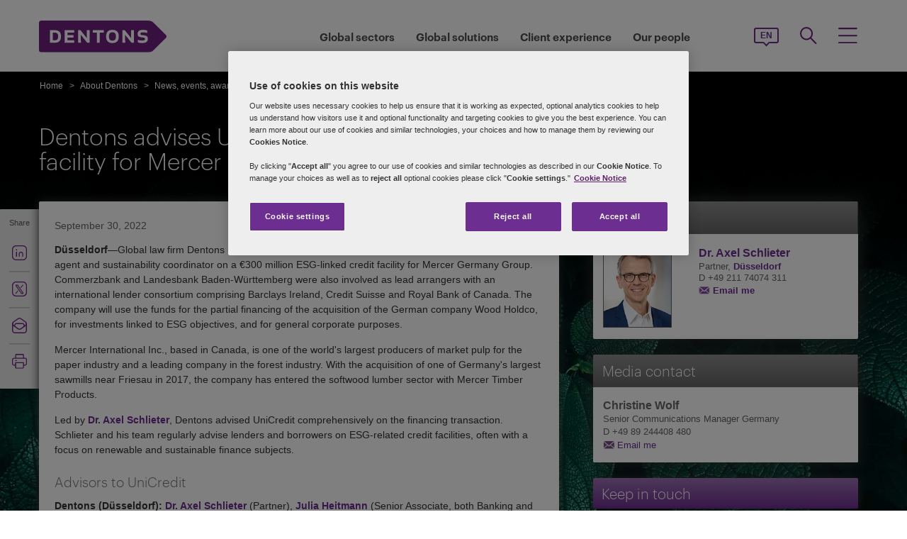

--- FILE ---
content_type: text/html; charset=utf-8
request_url: https://www.dentons.com/en/about-dentons/news-events-and-awards/news/2022/september/dentons-advises-unicredit-on-esg-linked-credit-facility-for-mercer-germany-group
body_size: 106487
content:



<!DOCTYPE html>
<html id="html" xmlns:og="http://ogp.me/ns#" lang="en">
<head id="Head1"><!-- OneTrust Cookies Consent Notice start for www.dentons.com -->
<script src="https://cdn.cookielaw.org/scripttemplates/otSDKStub.js" data-document-language="true" type="text/javascript" charset="UTF-8" data-domain-script="c2c9cb1b-7527-4a37-be0c-8dfd1502a737" ></script>
<script type="text/javascript">
function OptanonWrapper() { }
</script>
<!-- OneTrust Cookies Consent Notice end for www.dentons.com -->
        <!-- Google Tag Manager -->
   
    <script type="text/javascript">
        (function (w, d, s, l, i) {
            w[l] = w[l] || []; w[l].push(
                { 'gtm.start': new Date().getTime(), event: 'gtm.js' }
            );
            var f = d.getElementsByTagName(s)[0], j = d.createElement(s), dl = l != 'dataLayer' ? '&l=' + l : ''; j.async = true; j.src = '//www.googletagmanager.com/gtm.js?id=' + i + dl; f.parentNode.insertBefore(j, f);
        })
            (window, document, 'script', 'dataLayer', 'GTM-NGBZ8S');
    </script>
      <!-- End Google Tag Manager -->
    <!-- Global site tag (gtag.js) - Google Analytics || Added By Saurabh From Analytics Team -->
    <title>
	Dentons - Dentons advises UniCredit on ESG-linked credit facility for Mercer Germany Group
</title><meta http-equiv="Content-Type" content="text/html; charset=utf-8" /><meta name="viewport" content="width=device-width, initial-scale=1.0" /><meta http-equiv="X-UA-Compatible" content="IE=edge" /><meta name="referrer" content="no-referrer-when-downgrade" />
       <script
      src="https://code.jquery.com/jquery-3.5.1.min.js"
      integrity="sha256-9/aliU8dGd2tb6OSsuzixeV4y/faTqgFtohetphbbj0="
      crossorigin="anonymous"></script>
    <meta property="og:type" content="Article" /><meta property="og:image" content="https://www.dentons.com/-/media/images/website/background-images/gpof/nature/adobestock_271030736.ashx" /><meta property="og:title" content="Dentons advises UniCredit on ESG-linked credit facility for Mercer Germany Group" /><meta property="og:url" content="https://www.dentons.com/en/about-dentons/news-events-and-awards/news/2022/september/dentons-advises-unicredit-on-esg-linked-credit-facility-for-mercer-germany-group" /><meta property="og:description" content="Global law firm Dentons has advised UniCredit as documentation agent, bookrunner, arranger, agent and sustainability coordinator on a €300 million ESG-linked credit facility for Mercer Germany Group." /><meta name="keywords" content="Dentons advises UniCredit on ESG-linked credit facility for Mercer Germany Group" />
<meta name="description" content="Global law firm Dentons has advised UniCredit as documentation agent, bookrunner, arranger, agent and sustainability coordinator on a €300 million ESG-linked credit facility for Mercer Germany Group." />

<link id="siteFont" href="/assets/css/font.css" rel="stylesheet" type="text/css" /><link href="/assets/css/style.min.css?version=01272026_17" rel="stylesheet" type="text/css" /><style media="print" rel="stylesheet" type="text/css">
*{font-family:arial !important;}
#nav h1{padding-top:10px!important;padding-left:0;}
#nav li div.sub, #nav li:hover div.sub,.denton-circle-widget,#header,.callout .key-contacts-top.regional-health,.callout .sectors,.callout .key-contacts-bot{display: none !important;}
.imgGlobelBG,#imgGlobelBGMobile, .wraplang, .addthis-popup, #follow_lang{display: none !important;}
nav #headnavigation, .breadcrumbs, .navSticky.health .stick-bg, .professionalNav.health, .carousel-img, footer, #float_social_links, .breadcrumbs, .viewpagination, .rightpagination,.signMailList.asideSocialMedia,.contact.asideSocialMedia,#main h5.key-head,#main .aside-container .related-section,#main .info_person.find-dentons-team,#main .search-results .info_person,.callout.signup{display: none !important;}
tbody th img{border:none!important;}
.info_person{box-shadow:none!important;}
#main .info_person .accor_main{background:none transparent!important;}
.info_person .accor_main h2{color:#6e2d91!important;}
#main .key_contacts .contactname, #main .media_contacts .contactname{font-size:16px!important;color:#6e2d91!important;}
.key_contacts .bioImage{width:75px!important;}
#main .info_person_detail .key_contacts .bioInfo, #main .info_person .key_contacts .bioInfo,#main .info_person_detail .key_contacts .cityname{font-size:12px!important;}
#main .key_contacts .bioInfo, #main .key_contacts .bioInfo a, #main .key_contacts .bioInfo p, #main .media_contacts .bioInfo p, #main .media_contacts .bioInfo, #main .media_contacts .bioInfo a,#main span.phone span{font-size:12px!important;}
#nav #headnavigation{margin-top:0!important; display:none; }
.content-accordion{display:block!important;}
.content-accordion .inside{padding-left:10px!important; padding-right:0!important; width:326px!important; float:left;}
.aside-accordion .links-accor{padding-left:10px!important;}
aside.aside-container .key-accord .view-full,.pagination{display:none!important;}
aside.aside-container .key-head,.aside-container .content-accordion.nkey-div{display:block!important;}
.emailPS{padding-left:0!important;}
aside.aside-container .key-contacts-bot, aside.aside-container .key-contacts, .aside-container .content-accordion.nkey-div, aside.aside-container .key-head.ui-state-active, aside.aside-container .key-head, aside.aside-container .key-contacts-top,.infographic-home .inside-common-bg,.top-curve-main,.bottom-curve-main,.curve-righteye,.curve-lefteye,.search-results .result-head,.search-results .result-head a.ascending,.carousel_wrapper,.morelink-btn .rhtimg,.carousel_wrapper_1{background:none!important;}
.emailPS{display:none!important;}
.stories-gap{padding-left:12px!important;}
.widgets-text-light .content h1,.curve-righteye{color:#6F3090!important}
.copyright{color:#333333!important; padding-left:4px!important;}
.widgets-carousel .content h1, .widgets-text-light .content h1, .widgets-carousel p, .widgets-text-light p, .widgets-carousel .content p{text-shadow:none!important}
.jQueryTextShadow,shadowtext, .cookies-bar,#divCookie{display:none!important;}
#MapMegaMenu_GlobalPresence{height:554px!important;}
.widgets-carousel .content h1,.infographic-home h2, .widgets-text-light .content h2, .widgets-carousel .content p,.widgets-text-light .content p,.search-results .result-head a{color:#652D90!important}
.curve-lefteye{padding-left:0!important;}
#body_container{overflow:visible!important;}
.infographic-home .state{flaot:left!important; clear:both!important;}
/*.FullPrint{width:100%!important; float:left!important;}
.removePrint{display:none!important;}*/
.event-top-space h4, .inside-common-bg h4, .firstul h4, .secondul h4,
.DentonsSansWeb-Semibold, .professionalNav ul li,
aside.aside-container .news-sec p,.curve-righteye,#nav li h3,.cols-industry .col-sec h3,
.head_sec h2 strong,.homepar a,#spanTitle, .widgets-carousel .content h2, .transparent-banner-bg h3, .global-interactive-map .map .content h2, .widgets-carousel .content h1,
.head_sec h2 a,.homepar p,.head_sec h2 strong + strong,.stories-link a, .default-text, aside.aside-container .callout h3, .infographic-home h2, .head-content h2, .content_area h2,.infographic-home h3{font-family:Arial;}
aside.aside-container .nkey-format{float:none!important;}
.aside-container .content-accordion.nkey-div{float:none!important;}
aside.aside-container .key-head{float:none!important; clear:both!important;}
.infographic-home .inside-common{clear:both!important; float:none!important;}
.fl,.search-results,.search-results .result-head,.search-results .result{clear:both!important; float:none!important;}
.scroll-btn{display:none!important;}
.widgets-carousel .content h1{margin-left:-4px!important;}
aside.aside-container .nkey-format .col{float:right!important;}
.people-form{display:none!important;}
.view-stories div{clear:none!important;}
.widgets-text-light h1, .widgets-text-light p{color:#6F3090!important;}
.global-interactive-map{padding-top:50px!important;}
.infographic-home .inside-common-bg{min-height:20px!important;}.global-interactive-map #top{padding-top:0;}
#iframeHomeWorldMap{height:510px !important;}
a[data='readmore'],a.link-global{display:none;}
.hideweb{display:block!important;}
.hidepdf{display:none!important;}
.copyright{color:#333333!important;}
footer{background:none!important;}
.infographic-home .inside-common-bg{border-radius: none !important; box-shadow: none !important; position: static!important; min-height:inherit !important; background:none;}
.inside-common-bg .stories-gap{padding:0!important;}.content_social p, .content_social li, .insight-table{/*font-size:12px!important;*/}
.insight-table{width:100%;}
.layout{width:790px!important;float:left!important;}
.content_social{width:480px!important;float:left!important;}
.aside-container{width:270px!important;float:right!important;}
.key_contacts .bioImage{border:none!important;}
#main aside.aside-container .bioInfo .printEmailPdf{display:block!important;font-size:11px!important;}
#mobile_head, .wraplang, .group.drop-shadow, .breadcrumbs, #follow_lang, .languageselect, #divRedirectionDisclaimer, #divCookie, #divIEMessage{display:none!important;}
.desktop_logo{display:block!important; padding:30px 0 10px 10px;}
.header_paddingmo{padding:0 15px!important;}
#main .widgets-carousel .content h1, .accor_main h2{font-size:27px!important;}
.datetime-insight{font-size:10px !important;}
.key_contacts .bioInfo{width:150px !important;}
figure.tablet, #figMobile{border-top:none !important;}
.infographic-home{width:470px!important;float:left!important;}
.aside-container{width:270px!important;float:right!important;}
aside.aside-container .callout h3{color:#652D90!important}
aside.aside-container .key-contacts .col{float:right!important;}
aside.aside-container .key-contacts ul li figure{float:left!important;width:80px!important}
#body_container .infographic-home{padding-left:10px!important;}
.widgets-carousel .content h1{font-size:27px!important;}
.media_contacts .bioInfo{width:270px!important;}
.key_contacts .bioInfo span.tab_office, .media_contacts .bioInfo span.tab_office{font-size:12px!important;}
#main .tab_double{width:100%!important;}
.widgets-insight{display:block!important;padding-left:10px!important;}
#main .widgets-carousel .content p{padding-top:7px!important}
span.phone{display:block!important;}
#nav{display:block!important;}
.group.desknav_logo .desktop_logo a img,#main .mobilenav_logo .left{display:block!important;}
a.printEmailPdf{display:block!important;}
</style>
    <!--[if IE 8]><link href="https://www.dentons.com/assets/css/ie8.css" rel="stylesheet" type="text/css" /><![endif]-->
    <!--[if IE 9]><link href="https://www.dentons.com/assets/css/ie9.css" rel="stylesheet" type="text/css" /> <![endif]-->
    <!--[if IE 9]><link href="https://www.dentons.com/assets/css/media.css" rel="stylesheet" type="text/css" /><![endif]-->
    <link rel="icon" type="image/ico" href="/favicon.ico" /><link rel="canonical" href="https://www.dentons.com/en/about-dentons/news-events-and-awards/news/2022/september/dentons-advises-unicredit-on-esg-linked-credit-facility-for-mercer-germany-group"/><link href="/assets/flags/css/flag-icon.css" rel="stylesheet" type="text/css" />
    
      <!--[if lt IE 9]><script src="/assets/js/html5shiv.js" type="text/javascript"></script><![endif]-->

    
  
    <script>dataLayer.push({ 'key contacts' : 'axel.schlieter'});dataLayer.push({ 'practices' : 'BAF CAPM'});dataLayer.push({ 'issues' : 'FNCE'});</script>
<link rel="alternate" href="https://www.dentons.com/de/about-dentons/news-events-and-awards/news/2022/september/dentons-advises-unicredit-on-esg-linked-credit-facility-for-mercer-germany-group"  hreflang="de"/>
<link rel="alternate" href="https://www.dentons.com/ru/about-dentons/news-events-and-awards/news/2022/september/dentons-advises-unicredit-on-esg-linked-credit-facility-for-mercer-germany-group"  hreflang="ru"/>
<link rel="alternate" href="https://www.dentons.com/zh/about-dentons/news-events-and-awards/news/2022/september/dentons-advises-unicredit-on-esg-linked-credit-facility-for-mercer-germany-group"  hreflang="zh"/>
<link rel="alternate" href="https://www.dentons.com/en/about-dentons/news-events-and-awards/news/2022/september/dentons-advises-unicredit-on-esg-linked-credit-facility-for-mercer-germany-group"  hreflang="en"/>
<link rel="alternate" href="https://www.dentons.com/fr/about-dentons/news-events-and-awards/news/2022/september/dentons-advises-unicredit-on-esg-linked-credit-facility-for-mercer-germany-group"  hreflang="fr"/>
<link rel="alternate" href="https://www.dentons.com/es/about-dentons/news-events-and-awards/news/2022/september/dentons-advises-unicredit-on-esg-linked-credit-facility-for-mercer-germany-group"  hreflang="es"/>
<link rel="alternate" href="https://www.dentons.com/pl/about-dentons/news-events-and-awards/news/2022/september/dentons-advises-unicredit-on-esg-linked-credit-facility-for-mercer-germany-group"  hreflang="pl"/>
<link rel="alternate" href="https://www.dentons.com/it/about-dentons/news-events-and-awards/news/2022/september/dentons-advises-unicredit-on-esg-linked-credit-facility-for-mercer-germany-group"  hreflang="it"/>
<link rel="alternate" href="https://www.dentons.com/fr-ca/about-dentons/news-events-and-awards/news/2022/september/dentons-advises-unicredit-on-esg-linked-credit-facility-for-mercer-germany-group"  hreflang="fr-CA"/>
</head>
<body class="cssInnerPageLayout">
      <!-- Google Tag Manager (noscript) -->
     <noscript>
        <iframe src="//www.googletagmanager.com/ns.html?id=GTM-NGBZ8S" height="0" width="0"
            style="display: none; visibility: hidden"></iframe>
    </noscript>
    <!-- End Google Tag Manager (noscript) -->

    <exportsettings user="" limit="200" popupmessage="Sorry, the search results count exceeds the maximum limits so you are not allowed to export the result."></exportsettings>

    <contextid value="{81B06604-9A19-4BFA-A584-61279AFB7DA1}" id="currentContextID"></contextid>
    <contextlanguage value="en" id="currentContextLanguage"></contextlanguage>
    <contextsite value="dentons" id="currentContextSite"></contextsite>
    <contextwebsite value="dentons" id="currentContextSiteName"></contextwebsite>
    <script type="text/javascript" src="/assets/js/css3-mediaqueries.js"></script>
    <input type="hidden" id="idHiddenMapField" style="display: none" aria-hidden="true" />
    <form method="post" action="/en/about-dentons/news-events-and-awards/news/2022/september/dentons-advises-unicredit-on-esg-linked-credit-facility-for-mercer-germany-group" id="form1" aria-label="form">
<div class="aspNetHidden">
<input type="hidden" name="__VIEWSTATE" id="__VIEWSTATE" value="A2Y8zJqE7Dnw2QTL751FrdSF9L/oV13RM6sMGfBgvfshu7PaF6G0oVbeO5A6XR2GIMFAyb5icjaxg5rk8BnSKCoW142C/uibSoYkVeRTJrmpzh56DgOgaUfNASz+stsX01fu0sAcSTrfZ03Luzg6Aj5l5bFHJGiesx3yTc25cuZSxpsyf0XbTD0nckvSHnNRuS6Z/XJGQU1kkJh0EMX82De65o0owymScylXdEEfrNsmWc1lc/c5ygbDyf6nQ/3gpohapNDxZLJAzfUYifcyHGLdsgH1+RhQ95YI368naJSpGVad0dVgxesY3xiJzP9FQIXM/fth1M+lEf8L1XmY+xDA07HUy0Xah1xHvNzHZQQX5SUNeuxP7TamY987boKa5OP14AYwwb0pXYb8hztr/BHXSeC0/9LnfxNA5RNDEaoIdkBxSscVR0aSugJdnfbjoxrlkXxW0d9JxgiPJT0IJB0bQL/jbicoETDjQW775319FAxTcGwoioYs+2q0/TDs44ly7bpRejd1437dWvlqiIN1OywQsBPGZ8GG2MaXVK4aZfBGDO0MaD+vOwIMhbIs8ma0qO2hqB3ijPvwVsasMad9LD2d6gV8cZCi1VIpTbaI/DkKz0mRVP8EDsuQ5bc8EtskS7PgCUSrTG7vNXoCZkc3Uj3mlzE/EBybAE70Xd34PfNui0MMdVVRlwVtVaEAglqMb8BTjFEJ1z44C5cOfEN7LBti2ope/D6EsSKbF0N+v5e7fISfJB0CxmUXZayqmATmtyLRza0NM7EhCGRoryIksZWl6cJ+ZbJX3vH8G/SAh4eYxA6io7a5KdaTMYRrRi+Df0vpSSaJeN/bCP+uaDlHTExgVH++Woo4/zXqCyxzNVM5OU4WpZmDODbLVqLcmTfLDtTtyPFU0wqeco+t9g3XGrb0ylyQw62IqvkLOovVRUPWv1FPltLI0mmMS8Vl7JL1LdrCPM+FatBMSyaA4WTFO8V2LJRpxmCs/dfK4K1qexMKPx14iuvosMpJtWIoN/kyVYXSnRb8kGeMJpOP7W8NC01JBrfhftVmDZ/sDPV126MiZRnurbHcylZMHQOBZFtmSsKoZ1eS7/Gpc8N6M9KsWsHXchUNHnmkYGzrGIxSg3etVSc4mVXs/XLGdNAW7mpwJwt4oSB3zFqC/sfNwHXQCVPcsJeD4enZYhpbbTsSXzjtfotJFCbaAe72lonYJSA0LJYdkKplmQry+EXFQGVX8sfh0MqdcF+racVh9VjEMCUU2p/lkWJx10VF8xYUBwkiAli3R84aqrJby9KYZlA3mAyYyniEz9xzq8AaYOZYw/VnBTZrpkmgQWJpUSnbZtB2WgTAoh7+b9rDUGaFMUwKnrl+qCc8KtKXxuHyrkG0+2EB5EiFY/zskBTuuzUmcjOflgVpsUFhQKKMm4aOYmWCJMEaNG4ZUGSgFKrLoeonPAmjpSpmr+J+IUcCx22uUYRcR65MRyeRbenHFCfJYkqxxLknJzneXUyvjn6eC3pMD0HlxxDfQGJ/+xS/[base64]/RE4U9wC/Smvu4PvTLsnuulpUXzYQLHZDBrl59BEVDHHg0F8ltAEYcvU0Mc6UdoAghC3b7CiwllygFLmfIl4XIMMMwAXX1GRBa55uhbqV0N2wTSx3ApobD7Dw+h6pbjFWSLBYsJ3J8vBrANUHzHdUihuTNcfpteYoZvE2H3snb2OBP634pmgMO0elk+tas1xfb5Qnf6oo/y+0/L3hsYLZ2KkG+jBky4mH/ST6hIEfR2nG30dA9ZrpetuAibRw0mzaAkHTQoErrtp4qxeQ4BmRrBglOsmgYUNbkfi6AZgXoKUbxZLTH9w/L8M8T5BiSJn7vpfiS4ylRXlCPrV1/34e7w7w5Yx7hoB4vm+krKgmtTnsnWQWY8U8ql0NsLOmKQ+hzbgQuTZkP8/nkqD8BlRu+I/w379DmfZYAGowxyGwnOU/aFzVwUvIcwdSWjuLn5ka85tLQynYB9w5dVMdm4n/BOBYXsjyEPJvIfA3m2iFNhcOqXBQo+/6EzoAbFsdAoa9dubGDKaURyRgkDUY5ioGU7lHvQvlJrsSPnmERVf3uYDvgeOwTnktTboCWvQ9euFaJQGJHfDbLDy4/uzu6M3tvwk9jjGRU6+1bgnqM8BoLnnCH4EDN2Dpz9+5CCc4S3Lx/[base64]/HNDZnmINOXpODgws5+HjE0vqx+lFOtmqoPHJn867wCSqJx9aUeieMB262A59UOToMq2J0xl/0+cOY/RbpDqL1jAxoJK29p2xm5GkuZXNJQBQPvEtwDf7rdQu1HVrGgiU/9pABhHRGjgHs5jWiKegTedwi5Be5H/fBlt5GwDDBKUkbZRPzLPcTpQdx0IcLN5xIoK7nzX5u/YMoYFquLcEu64qZT0ONEYhuT3u8ztRk9dEOFO6B1ihJCt3alKh0qjkm0Rp2f4uimnp+nkosGmOxnTv5EgscHOswzWglhT4la4myHpCvkN8/wP/nRVhUUfB/DZXmAYDgD1Qz/um5ZkHNd4lCOnvMlB1ckUk8p2TNnU5UghlHyVZKHmj8yCq0qk0IO1kIAi6RvUXwSuJ4pX/I1/aKk+trbbtsOsvK/pZ89k4tGB+QKVgkcyw4nrspaS0eP72sa6V7BNB5eX9zPbuKc9ks/[base64]/ewBfpVCX9YAdPOldM3rJugJMok0O/ZUFpxP8fZs2mkYCZWPR5WPvPgZ2sk9RFjho0HtZKQ76+sgElrwnaL3kkmOmX3k6JqjDgBaPoknnVnoxjmavf9FrCyRApdYBKghoJt19ZmNSoMdTAmPqhh4Ii8DqOZNJV6fYLbIGR/Xf/kEITQW9H+DzaEIYJKZ8Cl4HinAUys2KajGSBuZf7XTPhT5arB3RgmvL3Bkp/CF9E8ZBuB1oNAPwp3aoM/zZLIDYU8SPsqO7d8BZGul7dLXvetrCJiqEBHJQq9hWwztB6Ndl0KWJfsPHzBBsQYsceAaiQvh4iGxpXEBuDxaqjXpXdG5QcdUK6auHHOPJiEuc8sDJuG06lR180JfMwNQzuCQDaP+ksPdYOYaMazdq3piLYwshzEYlXCp/peX2QKw2Nxcv0XhGKaFUye7BEBZwTZonrB7FiEl6wZe7TQs5u4lq0kCos4+M9Znp0MIvQI7MoZG9WbirgFFSTE9ojcphEejnyGpLycxSAdcg82Ipx8oXjaqaV8qZOFa/bM/hdWLX/9itCFePSM7RSiZtab+Ev13S11Wqk9aouwvAZDUtlb5Y5JvqNSdidWMaZw7568iP8LCY+e2qUUkAPIxt6mTWSUN9yMQjMCJwXoiZcDxUvCaoGb6H8Sj4Ox2t5mI+fjZ9eYmNKag3VbLUAzPH3MMPD6Yip2ZDIyNWkKI7JnV0suOdhG3BTDps/wN1JWSoFTTqdb89O/8lMyNcQLP9EQXK/Xd8wqbv6LuhUqzaAIaD67AFLU0vahRhiQLDXFnzJdNMsENsfGDIUvvHDDH47i7ZKakquk0H3XV+P/dh0tOvQgskumt7Crj9M3IdSGRAiMz+dwFjkv5ZLZwA9qmaI8KoS2moEeFunKxIeYYq2Q35EHRuLppMk+iXWVM8eiBgDrnE33k63+RGVVdThpHEIsC9eZYgq6PXoAwQXZXuheNJq2ULEdcNf4caE4+PllnBUalHaxgayi4fWedYYRkgEtEFGBZfnbaK9QGrb6sz/9Ta4mqKI+xaI2GoVf2hzVXYvEIMI6EMAQkJI1F690mQG5tBeteQIE0kmc7vEK+izq76dSDEe2QmAhSL0rl0hm0hGIm+50sF9czNMaRzZBsN9+iATjAwr8OZtzsb7EQNiHkn0mJUrFuMIC0DD8VNMrI6XDddb/ty6dJAuUMprQldQ0AdBogeAFeN8ow7Q+kiudMV5LgXuS6NdFRMTQjqtWjKOmM73QoNLYPTQgZpzQZfjtLo1jmul+lcRZUzcP4yqGlXF4O+5cYrGRb/LvCo4oTeazVJgPsVFI8qIlOubEkHxOh1yOSFvqZYXiolS+3ywkkPHEEncTi8shvf1a6hImjktdAlh+pREc4mMpogOEYBHpcGBv1iA0QQf3+r58lHIdV0Wp+dD3d5B/1AmCOJoSS/DQ9wdakhnn+6NzPgfSmwN+IY6n6RckPn8ejGzCty/A7JuR3LkZ+1Yku8+vnZnCkfB8LN6QF/1HGNKURG+PjhZME3IpDqKJfRvjASs5wBCOS+YLY9OAyKqvS38MI35XgxRHfN2gbTxwS06/kvflk0qF4rs/X9PqL1s12VsaokQvdjQYMBbWugVMP+X/8Et8Y4YyT4DacIejoeFDCN6MXxwiQ6FI7O4QEj2vryVdvIjxn6bG9cwjBkCNBde7RICRrEoYhIfTmDuW0ZJnNOj1Kry8sL4LYcwlPuF0q/V79g5Z6eSGpScJR96JClZySZrUVZhH9TZTJ1pMvDuBLJz2ZaLB5fzBVQ3YqCwKd+Rwk3OsXs55cSJNTOlSaF3Vh99nss/ZJkUwszNxr3I58D3gt7zRZter1dvSpnwn7CvWYfGAN7OsAVWVyfKRa04WNBqLIC1tcOEBUGw25sUhgIttzfNzdEqMqB3BrcXWv4yo9ONUK/[base64]/KplhRVeKFCFdF1FEqD6an59WSoDrloFuGGxUbxmpmlVFmouajK/Juq68cKKNCrCyzF+wV6A4a5W+PNf8Mv3oe21owTLv2zmkExKcFVL+R7fpmIMNEN56cC/c1mC1JVjS9gIYVIgAKwmWMU/tRdeG76o0d+S17lMTfRfcvvt/GEs/xp+yNOesavo+DeV4CrjG84toN554jHS6daic5y2jERlvZChu3nHQWdjnaAHmhN99G/N6DadNnac6qdGHzkRcok2oMIaE/5AtMoG3FKcu2720WzpmfqljP9p32WS5ZIRwmAKBu+M3Xdew88Gj9UXRYrzRJd6Q0QFwGf1MIumSYGQgjjTB898JGmAB0Jxl1m4RdZ04jv9j96LMRyU5dXI2hRcMfGUxMEBrh3mOuwFkyuELTjgjbOygO4k2rjV/CKtO4f0qHK+6A7PMKcRvvlFVKguK2UlBbi0AuSxPDvLh3947w/1I1FUVI/aIp+PSsKlEzvUOWuBH79jeDwr0ShRYZt/wQt2tt2tGhWP6PKy2p7ijcKU35R3f3dyqLU+eaOXLRprL+Kmvgv2qiZFJN2PiinwtHq9Hv6l4Dv3rvwQ0ljD0reU7cGAyDdr6fC+VLma20rc27M2ueOuQ6p5/acBZW8XwY1oal15/rfJ6dvE/C1qvMUdIqdw/X2pPh0PnQdQNm2ACpnTfHiz3YpangEOPva5siVl1tI40QVMxIqmjWAxED3tClQHePPDs+Hw+qH6Wn/QS7NV6rHmQBz9pWvX/5LDiirL5xqG3EMzSQbKgiwnTESn5Qfl6ng26vmpbydEXTPS6xy7iuEM06tMasAyhWlSIRyKieLEomJsypwnI97eHmcUnlHYzg39Eprl9VlxIelFRV7knHZvgHT0slot8MYVHt6h4OVExdT6iKPOlQiKFzlflolUrWDcnmnfIBp6eyldQ5R8nS5Ua/p2zVR1qCVaUz+/1OhzAskEtlYejfLzI7N57mXOi8FHKaX+wTZxyxgXvme6wvEHBwoGDNx4YoZhoCrHt2OKqpL5cP4SOu48uZe9eVSaj+jtLGED1UsX3XOjzf7IoqDl7drd54JgbA+d0PLjbBXg6X9jWV8hs4OLhJoYI9FMRTctwt9sza0Nm1fQfdEvqEe/p4LLdZkZtl106c7r2DJjeSzcS7XIfG3x81ZRhDxZgbW8J8RP1Ej+CXSvyuMFDgRMBtuYXmpMFRcSrFeFJJvDqI0Fdu28k1p1OG5OIceASHx5VWNfMIgGOr6K0oZ/x+AsyleqvCw2FGmYx82mJ/+90pTEoR3o3d5bTrz7lKshLvFgbcbcnKvzCrhrxbH20qqH3NMq+/[base64]/ajNkfZNg8kG7vT51HHcbQWwOO1U32XRZcJ5aAbx+9epsMrXSIwc2bZ96NaynQRAhKZ/v8IIM/AVOWnf6wgu+j8nSmwWLBMBRsn7/QXCGKWMVwsZCXURORqEacrVu9awekmJtxuOzlCfG9ND/5KD32qUqDR6KMv6dgbqS1lP/+WAEYlW7kcfqkDkpDkeUd86x+f/9sxnyxf6/a3oGGkQuvecIneR36BSUgguUp8W5UQ3ykvPKbsQXy9zQkAYXDy+FN+a2tgdYxoqSmJA+ZBzCrFcfkt79S1hn3UZJh9G5EaWSlhAkw1fuhUQN8iKma8mHAX/DHfYP9sPBsZWfPfhtKCAWI/CsGYVPxNxyMIlnNFtb98oKjOCPsyIcquO4hai/y8OkVxxq7AFFagvSJztfciDDBedo8noN0OJIDS42D/pKapx2wwxwtXIV0D5W/2KLhnY16PHxzW9tt6a/pqg1BXnbcsLTCA7z+7UTqJB4o1V2LRf6k5o+2DuF4bDMkpmFNlkdWW8EKJAN7Ltq3nXQDFXg4xzGFc66F1FRk5yUyIoQkL56mA4a1JxM3JPs13e1n2eB3HJzYTNrhPJ3O4npYxqKLVDEer5gzrnv1R/GoSwQ04mCD2i7vX1B9z++f+OIzUxr6C9W2iZnzqgttJgFAg034hAO52FOiFQ0AUuHq1htph2uGNXjDVWLxwBS738koKilVk+uXcXnmkKTSEY8wzc6y0zx0xOXLLKDYo4B8XUdRzI01LOvuL0j5xfjXEb+03kcgb6DuPa3mSCTKp0G/AgxmTQ1YC6HnSIokX5bpyogmNH9k8ClBjGvtGyCAhAh29GmkhhiKNJN2EGTlI+/g8SCtwAZeN7VnHQZl74NHVafTvp464sHfSi6d2GlRi/a+FJ5srcyXNymVXf+VKc6X2pYqoaYauS/br4VgeGjhY+NXynHTH0feZa0TAyK17ROOAjLjoR5no5X2F4o1gWAzKuq13o5cKqP4W0FV400o8tMa886BDl2yT447Md7gbM+buwRzDE1+tBNTqxArV6IgHn9tWWkGom29BZ+W+zh7CCe0cfZAcVs4TTXtW3qKlpYJWSHNdJMcrR4o/gHpvjXpanmUJVCiB5maTnsXR0ys0/FFEi9J0eRno4sfRwFoNhf1fsqtmgkzjodwN9q8x2HxzZPrSzHCl18CFd8xLFrNkssRRbxoJvto8qk9dGGbvNIJVGFS7CUBESkziVViClFwNpMp1q+nqsLjSMm3LVoBmrF9huVPCFGgNQxYA6k/C5TUhbfvu1WetK+DU9ozHMAjQqKAhhjPrfFTeYghdhO7SWej9YPyA5q+Pfim3K+vR9LfZdMHrWq2UUuYeBtg14pNX8mtU+FN70vOnkspPcb+vMGFqQB6gvYFL1j5ubtmKuYbD6cjjmESrFqruJt7W3n2IBS+5kwA3j5mnXZMPo4Fee5j8z1Fyeu/rLNShvuuOsJOolpW8eqnxC1Ab7zAO2X2PIdqDUNtYeWDtHFvzpVF7mY/O71mibsYJmowLkLawtg6XNcGmq/4D5pQ34UdPjIsi402j7wGOlKEI1kpUhWTb9ctgjRzr1XWMrg6UOCnFRQhdMYC2J0k9jDdCR+G3LCqZij2kdHm/35U7ckxY/m7LNGMn6roeLJkA/Z1ck8seYvJXSSP1TYq/E+7rnMFW1Zy02feMDjL1y0SY5PX1xENSwaTzq2mef2RTY/[base64]/pzu6rFp1xcQrOLbC0AytO8I2KK+OJv1WZH2J3MgeXSUMP2Ap5dJHq/2I3Gp76uAH9L1cUD1XFx+qZMYbIzjXWWhR46XXJ6mAzKBR24t4n0KdsF9w/PJeOus0dkdYbvSHCybnUxkoodgoCELJ03bSsoQMABqCsIv/+u9Rpbv/d7wzHN+firztdZb2tOb5TYuOsLw8mh/vppJT3QWxJKzQcxFoPAl0jgDFg/BtrGV/4RKLIzw5LVjvxsloOZnvG5GQyiuFqz1lMaNoutrdHtWWp+NxWZ5EJn5JfwtT0/eTeG6WU4aEPr0sxzYW1dAr7gX3zwNhoU76Kw9HiQLyeNtTKq3sWYPubn+CvO2YdRA+Bj/bfec7V/QNZvM/pDUeJLe/yUm4AX246qhk8c5q5RVvLfY5o77QeV1KPy0D5E4vFz3lx81RiOL8KOXrmu9VDy+Zaf/imeUUU3Y0Ktix4PkTcVWQmBuZr2BfRVqJbL29RYK/mG15YkvXuwggmUbqk0RhiqCFp0KPJ1tmfx7sJBrmTL/9VYv944c+RjbfU0LVnN19BZXq0y6IGQuRGUDYIKvqOGThHj+lLgvkWst96WpGjq5JBOAVaS4abKQJCxMt7+7pVfJ3vwx76kpS+ig9cKcOEe4TGWhE3lZR7HBq7HzKUs8LwQPXZdMCfzJY6S7zWT7xjwDAclauOuW3T9Cs2dV6oOJHIYKuFy/6q/M/eceSZf5ykYDirhvlvJXRG7gwUUCrkYcCtBMAOFz4vlUxdONI7Q9cIma2KZ2draFnj1WK/pfdylhYUcSX/rDCgGXXPiRxZ2WhkQBi6+il6J20D1WjYq1JepmSL1+HG3YhJxlprArgTZtoklAz209Wqkd19eTplfRfDepvsXNabhn1hatyjZzWbyNFz+D6+1FYt9z1patFzWDWFg1KFR1juJFv+r1t7SYPoOw+Zo9mCi8zLRad74DR11fMzq2b1/mXDTwXHOKh0n+rwnq344ZSEUDypO74nIzDpII5b9MoOifzsUkXVcuZWxy18k+M1AzhNUsCMPEFCT/0KHIvp76Z/FJsN3/SZkWz6A0nyI6xHfN39ORJk5gwCms5X5aBlV7Fiiy/IgZg/sCAjPzO2aybK3B4bmrd8sQWiRgxB2PepGRgx9Nsvm2weqm5jOGPDTwqGlTT2VspnTD2HudH4A/fZhpxxMNHXPHhbh+f3zOw+TQEd070ao+WQ8zBpKYptu0bCHdt6Rt2yBS4xWt/boPmrmOwNjx2lUoMuWjeRIlHGEZS0Gxo0NrCQ9tJu81F8FxGNpNgSMqWqS26hJmUeNKN1qdt8k1TwxRE6b77njA5IEbgqukz7onJkrGYlfW8b2o28gX4I+CJeorNmcuQhIeOfcMnOE0mcrXAqeap4ptpteFCi2ohbEZ7gFvgIY/vjvzOu2BT2h88BzWUpm20v9sEZLDb6gCTBnKoHkr9oni/IKRqvTm003C+NECNqPdbi9Mtt/wfBc5VcQ9gTnwWE+RjAwlN528jwSfmXPytRPsJf1HL4kUw2etTjn5RSoKPCA7zx+t9yOywFAA8zqr2HrPpukPZMNLlWcVRkHYs9a+KeZttOT7BKz/NUW3SZJUmkymZ3u+HphNqIonQCZKwC6ZJO+5+t4FoZ9xXs82dyIxLZAgeLckGcotb9p2g89MBmXGCjn1KeXphnsukHiTUS30mtuzSwNHEZ3XNerywMN1bve47WezA4Qis+g9OGELdfZ9AkfVVoljAzzdmMbumiS/tEFQ1mYwCpCHckD+kBUyEV6QROjy1dkw0o7bymOtse+kyjf/YicYw4SKDZCRts8et7kWbRK6tUOGI/5r2hJCD2/8FuU4BSLn80ijZsc/qiGEha/k5mEM4NQ+AlQ+5XdxxbDcvLuErn2a+iA6Y0/AmsVcNaYEyoXhwN/X12PSzOOScu60XXiDFydDM0cGxydlDJeyyQBwiCGZt7f3Q7vxTrrShvIFAYa3pC8MAQUNbCD7jCVTKbI54oEBmwQ4X9cg+kZS3mqvIAGPCEb+iZ5CljlzWof+eB0IhENqAAWbdf/nRSrzUrlOEW81JZepf0yPN6fjMvUngyZ4GTeGFyVvqEY1qMCBPzYBubtdXCYgMgNDj8PWeoYvUECgwYc1xcQuTxDfqvRuFJBVeGv5HpOL7x8OysCtcpLkKqh4BJLmTkRLZFau0WsFXtttJOLsNtflf1ipIpnDvqJDin+kZgBZtYIa/bQXC31Cg/KF3H6ulkn0917GC0bdN+V0W986iIqOOLv34tNB3UkVuYMxWenFFq0EgjdKJ+S22fEpYmXYHv/TxTXOFY+OgRpG0/8N4OThJrOj3jpEDgQAkBlZ2m3S6pvV38LhB6FHEMeSYmXY16FcY2dTCYr2yKfPpT9VXLcrfDsRei8GmmRk4GOoItlSyQXfDl2i8JQCkdTGrQ400ifYX+o339r+2VOCmEDwlcBG7cVbVB8Bks7bSrvnGzlXU8ZCg/T802UjeA/7ygV1kbv/p+ZbK6mQTNNZoD5VBgKHGOxrDY6TRXFXTbft0TdSHvh8+A8+R6lbG5aE+r4KexlGWsEraHPbikv6nivD/jNi4/lZNGIlMfIQFn80sR+3jqMB9HPbLGKUI6AHOZy5mV9miLO9q691aD+WV3Y6OTGWU1ynmdX49Qr2uGT26QpEcA8zmePT4Pc5E4v8ehOGnwXEx8Y4J2bQGIFZH9WRabtjQWyYL8dBKTrZmKsTnLWswYXu2Y+OLzlhQgmo/otZ9yBdT1NdOQEpP/TDx9Iw3OKoYs24mbDg81r7A6q2tCC6ZpsGe81Bhv6bOiEHRoM6yKJc4gupm0y0PA1dCTHDsy7nyUYxD0Yoq5WIwPQWGA48gXElbNzU2+gN1Pu1J6E3QkqhQfZW9WHTIGKazC0RRFZuqN6tDlkeOsYhSNII+Vuxs9koStRgnAVlDIwH/5SienDMJqt17D4eeFB1cvaVyUxEe+5TzqN1WsoIVBJTYcXHbuCmKMNBa1nYVEiHLimmw5FpB8UT3z8DRHZLnjjD2tC1PIwu0BrJkn3xI/LZvtNfSxZlae6VRZwZ2H5mSMTKwEG9CYBJVmLzkHBF3r/[base64]/y+RMY/AOn8nb1VqSk6Y22tuf4E3IterXA0ktUhgAiq7PsEQCLZiI1XpvNZu5b/gCfWmQ2EFnU5TmWsW1Vzt1sBhurtwcsECvN61KaA9c0dn9pEoi9qhu6rGVRcP8gn86kkK49L21EW8Lw2tezqqKSaG029uwZpUUifvFK4fNPv6H77V7v55d6Q4etw6gBQUYt30wcSR6cwbyFF78Jf0MMuYFVohOnNkVG6hxILI72xaO/F0pfdQcNf99WI+INbf1BCH9xoeliGFS4SImRqqXereZ98Ye6W8242iu9qQNh6ufXyJ1Pqx4Jptp5XTBHUouh/phnwd7ZNS8FvmmerUpbHcTiR/DoxhfGyx5bSGRTbqFHbkgDI8MneQDSlOyrPS+l+P+Fj70QCGjFIXPYlkex/W08e5xMcKrfC21lk3gW3EHgCvvLX8dSvfmkUMGIY+VPJfuJfj3JEbwWBxgYt+b6fChNB1q/o8KAdSD5s2oxp26Wi6GIhxLnK3bQrrmkQlitXdm4eN/Z/QKhikVz2xFHaFZmINwUFEiWRSWMI3IzR5nfduDSqMzJ5yq9f7MECaimNTaVEYb/OfcWN8XxiDn2bJHtU7Wlm/v/NJPJ1wDxI3LYiLQPFPfmq0od0PFD0J/[base64]/2buhG3AnF9+5PtWMit2UIveeLyu1ohrUDQPbo13YvfoSsXsoGGCBeeUjzrZn02X5cl98D6+VGreflu/m/IUibKGKsNMSzYDZF1jxMLFUV3DUSuY6Hbe2k/70yBkDi6SKFoVYZixiKlGuyT1k0rKBhUXcrLjhlY4id5AZQfIA7HPcapH4DXZI+Rxilnw+USnTK5Lrc0nbBfH9DDDMMs2Ey1eR29NRUl3GAaFDqPxj1fRWEvxBd+uCJm7gp7tGgdyQcGvXpSXeDzztr/RI9KDAeSYPV9Xy9bjjU8lTnRiQBgPD2WEsx7Rz53NEf8QbPOZ3DelX/GZdHnvC3iXjA0V5TXqnsLF/gmDJVo9xA2duePE0sQV1SX9sFRnDTjfTnLJtlO9GhHk/ILk88YfOC6KvilcJGWrUfB81X7W+UFF8UwKdu5UYcvcAodK4ieJ7BUoZXw1vTiLI3FRv/EYrJDr14alyF+jvPxkNFMihCawDv0aSuRn6A5m0T1DE6tqWV4C/zv22I4bv5z9ZcVTiP5/LrC8VAGHLhd1RnX4ezVoyDDx2gi3/rDmweffw75UmrAh18LFxlGSC8aCWL5kgjDWsgCguRk+mnCAr2Z8xKr1lRuaieBcicBNMy7+ynKD6I02vCQxcQFETl/rTuSg803okhGgAQgmy5SbaRPwN4N1wW47TZHVshrB/oEDAG4PNA140MPShNiLxaq3giU2d6VY7R6hhU3VIfnD28nyYJnfkEXLwNlgbDAoPnXW6L1AUDVbvEk++zKL3ZsFx9NkBv+eHa2uB3DWSG2jb/MryBjDW4ycw1RLzJN60ZFX4RnWsvfHQm54A60ocaTOlGH66qqVGITJ+NQ5kJjIK1CQ3wImYu8ldyr0WqN3k4EAWc6Peb3aPHJ/lhp03c9QLfeVs7fReVSmnSYC3Xc/G6U4iedadf4LlaTUOsrAQCgdsicjcG6L1VtB+QtG+f3bN9s8Vqww5xDyxeOgT74VtXWMVx6cWzAdEGfiLbvZZ8ZVl6uWhKQGP3s8DD6ym0GZsfZa0FDBvaIOvI/1ERQ5Gh4BFQ+6JzcHe07fKHzC65dTK2HnBhQhk0MWOhEdPRlc33gD17Ly9aGKq7RA2HHm/acTHxcTjja7ithIl7wrVG+/PF3atvZA+zAvHhcpvcTTghGcoWfMG/ZA+jSIbH/Z3RfraRh5JGkxGE6rZEdpRd64LlQHCyvJR2RaH/I1Li0kmf+VuAYyAOuDSUd3EB61xoyT1qP+Xu1CvBg8C+IEuOmG9vCv2+FAf0eXPyTw78HtZfhFt0qbJqPpi348HrjTtQJpcf1yBbf/wYipxzOm9sXrOUVsRfB97VLu6FkzqGaJN6D1PfsOPWhZZjWZSji6RLxR6cEAoNpu8IT9CnWLBpd4NSc48DFe+EGKpFALEwkJ9tMXi0PdatVaIzYZa7ontVFj0Fxc/WAmHu4SmEoG4PJrcOwalCBKWyLkJbOPDAgcGu3PTMHzEx8gn5PF3/TFYIxpUG8H7c9YIKjuGGT4VSOGszIOzT98oC9irvuUnr5k1ZyT2/ptKLLb2V+6wt95QRtLH/NVgF8X/NM83K29iNcIXVTqvaXqcboe+LRb3ZppZkXn5u6B82g20eoV2j8D/FLT1IAD2PyX5cUJwxRrjrOVNfumyW9hDAcHQ8HzFbp6oj+r7JacYcuaIwfpyo7s21QtmtIqHuyYkkT8UlpSVRYIpULxggk7e9IYuY6F95eueboAs9uQ9QLyglMBdzC5CYsFK4IiDBjz39KdgaWiSN6xhcLejozmWizRzvWETyUbK/[base64]/4qYjvmIcCXUVNu+aVI0Q6hYXTGw2cTjgzEuRv4WpLObiprwiE+JtdG8ZnJd2ir2gZL24FYPn2lrErJ96vpqWVsH6/Ql2Ft9lPEN8HWF0gQz2w30ah4sclAtaaG29RfaPVDMZIxWcbYGQa5ULyLVE4BC6GZDP1ohAz7PqzaqwsAdmwBhON0Pw1UnfzOk6GREcifZR9hElggGJXstNzgXcST51CAzTh7Ars52y8wo/hsDlkuGK4RZ4W0NQaUACbxslzx2TJwgTvkl8J8LCYGeFZ41VZbdUIkZ3Z6RFIMtBgUZDD+BDxarwDQbAdozRumJgQu2o3VQmCCtCup3Rst14cK4JupsxpyJMuqd5G6KuYJAbkHBXNUHa2cPB08wnhphlxf8lIY5krpyv3/[base64]//F4sQtYqQKq9BVt324rwQ3amh68Schkstt/xqPOOcWiuEnzEug881GZJJrwL/2W1gsoB63cP3U+GltsPnqd+kahNUNj8JK+Vbb2t3UcPKHXkGjRx/z1uWz6aooYXAOCuFiNpnYvoaDoJhkwb0XDal7XOVRRdJZN+6jKH5MB+yGngRDU5IB2W7oHIFj6XfoD3/[base64]/JDzT4P1B/2XomtgXe4phNplWVSc5cJwzv7NjTGmMGk2kVmF8x7cyhp9rfESdI3wR5//hLaKT1fAFhU/B9wRKe+Bsb1rgGJOXXqpuKHJ1977+Z5cnI8mA3qjg4iMwc6fqc1U3XVW3qwmc788larwIQZMQIQwruT07YE6Oa7xzf9aooRR0v5/Y5kOg0tk1qaGpI8ibG2hwOkk1JGhVexLcOgA8eNBIHbkFXa2B4z7Zofo0uP15oASIj/OSQr+OsD0JQFjjnNdL6voD7I/4K1d52S3exWwS4aHmc1Q++J1x9D69iRya77MZkMjtOLgaSwf1GVJV2Zb0xYKWPftjZVTL6crV56JQ/+Hc0h9/+4j71tqdm3JCbrd+PtePHjXB42FwCl7Ox+lnJhP/R5u99MX2YbCJGOSIUC3H3ietRN3FHXweSQ5lc6h/gUbM2kNdibnmuPnVGBEcRzDIyJ0jy99aSbvGVBswQbCzGTjsxpKQXt91H/NIGWNYQWPQ/w7/52kPVOuxWNauKIckyvUBrYAPVCE3asSyLlKy5aR/D/lJHcFwD1YdJr/86H6VEuOXruc+kAzelf7AFR+CnQJgQfxJEFh/eKVkKvHArXcgg1BnY4m/63f/Q/Rq4zebsnM0Ovhn2fkcmNrwQ/[base64]/7ozlx/txNyhZHqXc5YwLCM1q7C8seL12aMnqqiZeCvGY7WQN7egXwJXLw1tM1b7fpQE8AnUc8v5D9M5v3LR1pvx1YW/IpRY7HbvNJMkWR8mC0eTQELN0qd3rKZJOJQPFYD/aeVBWvAYU2CdayqTvsEm+irErIqxb0MkuS/ezQwId8dmGMmsif60Ox8GBWyoWQPjNfiCdX35g+1IiHOerZhDDMlGNn/87ylU5tbasL6h08FZMb/l0CAOLV86lyIdjn1zVJwM4/C8nDZN7Hu0enqO0wk554cfSyyePar/EPoicghv0im3OW8GbD4OJxElvhUPPJwwz2FpDgTXXr6NTrLjzipIbhZQkJRNM/WMM5reIIptCDnRGSloJ6/QnO77ULdjf073CTkH6mph4/G4UFmBk5njAY/NIPb5cX+G2BeNtRIqfG9paJxTizn2m3lGFI+1LjvO8woTSh3dm4I/QzB0x5RQ3aBoy1FllRCM/dQ1IH64ZsO/oRaIa/PoSe0ldGnLwmhzUjJjVoYeLp9DCyj+GMwWUMz/i4YECEoit5R0eYGRNUNzShWu2OFlz9wFGx/AwB5qU/opVPvLjAGIJgN0tw8AsX+UHH5KdbRrOGjWF0LOktZVlCZC/Wa195CCLzhWorRnLEGuwBn8fFQ02tmwdLcRLhHDarJ2uy6OjOPh2ComukZR+0WR6eQXcb5VXw9GdGlY9kzfvKVDQp5Uwvu9y26iNLA3y8+lueNlYLNHqGueGIQDCbbdaQRaqvYuMgJCBaYquS2TzoUmFVe+wGTZPNp5+tzqEd35F9/MncsLr9JZK5zVLTunryBozUEG1mmJeSgPNhv4k/dqSAh/[base64]/rN0fREMTPOcrysAy9q04S0Qt/VoHXbpkyvkD1PpCYYlMpl9HoJQoXDKzB7I9vgIREPNdK9ut8oidM6AAIiMIbT2LABkQi4HtsgGRgJKAHT3IF9kszUY7EZDEZuSyvRetYx+p000pY374Tli6pU1w6Wp23gvRtFaYvEB5wQQSfywjAuOYZaUOXVMM/LHKSJMM4ARM2ROMLIs4odpIaUOlfSM4sSp0m4GRQGrGtI1oqhZaeD8JUCENjdqRFr/KQdwKHHzLQRYj0ZQCeEq4YiWdO99XodC7hS7zu3wcy6YDsh489HY4SvdLhcFntlc8ex9wfnteieCIb03Kt2GFZLl65plLtRch0IhX4gmlNB3o+wservE80I9A71Rp8lbhGCaXsJ8QDoPxESid+tf/FzZ5n5b7dbHo9//N7Yl6aj3DrfbGgkVBnpbMyrAQ4/j7jnzJ5qsuHFoul1bcppxbxCmZL5ekP11AITlAHeibAobWlBXNZBJqciEVjtRHaEVcIMw/TC8mn5IzyrojeFnoNd/BWmpDajkxnK/ln3JkiZ29vUXdU7SeSrRwGDXMHutaOo1Y3WolbC58h00OjQ0PHB0S5h41UsVZb/IcM6DtrRmEpWEs/jeDUYFDj5SiBsxtSdxdbj+pFuYLy3JDuXCalSbl+/ahftJkUY0/tmEEZi9qVSIM+v1IZ3FLR2Zh28kpU1bQkoyz1E0J8ha5LU9hijC/ZhcOvI89wEgKKW1iylyny4uCM0VVWme+2lPb7X3lUMUftHcqtZ3BDkZh1qkhvbHUDyzBYFgO5s+GJJMr4aaOephvxqcHU8afKRNhkzNHMY1JI+YgAnnuoi1KGU5GOnIQRY9prdHhIlS7Ub7Xmwqnfl+Y9qeZEjFMEKFIqzNx2x2VDtSonWYZ0q/[base64]/gPcVODY/CZfmS976MYJRq+UoFdioqFXrarZzyHwI4gWh+zUh5pwYQgyRHklLPHBn7w8/yKHsO8dvIegaGzjeH5o1FDQVkNQoID7r5yDmL7VinJtI0zOr6U1cu48U1zRQKYdTXG8Xw++EULyXO2C+nq8vPON84mtboTliRigJ8kGAdMjOIr6vE75cYtlKKyw5DohTKHqyiQZvV5OnKqKxz+38fVKpqxoFTvDWZMxGkcPJqHH07BtNAIfe4mVj+/JK7gvtxzL/pODy8+uHWUFIFQPOM2cEoG9drrNvv6kV0Exu+bn7IYUonBb7LCbpkOvPzuhJcBQ3aS8EjtFbEF73sEl38EHaAWrOSyXDKwU+s2BtlAa2OHI5GedNvLHcpPr6cvIwf5CyGOEqcexpB8yR9hQ8MLyrG0z4mlCbl+/x0E8uyAzYSidR6uzhFRvRVCYtZNPEvAGQdNWfpN1GWc3iNvK8DAXLgZHdC2gwzZsspRQLxUZPPcY9srExyB44OnNFWiNW/WNkg1DCUT/79rLRrW2ReCTS6EZTzJN+yIimvkKsIGA2Zn32lGSMc2CVQzLEo+Sn6L2gdca83ywaMuXNXWcIikpQuyDA8lw6sgEL4ja1ALSa4B5S8T4k31jTJDVyiH1XBVUWjInbybCe+IiWS4umSG/s4/A7/4dceUE6l58vmN5f6R0caum+i6yxotTjvODI/q/zlzJZuSzzXDxG8qL1+LsxNyCNlxpPeMMyVjbTzLhen3+52GZCss0GejHb31mxvGa5wRGezKbmtcPvi2mTZo1aJxldpFN5bZMqyCdIDCBImBnvWAE3d4puZ/MTxbty6d+yhqtnU9gxAgfsH3cZF15VhK05QFZjQCQooJaTSiyPhlJtoa+0vitE3wppI5I7riN2zpjGpwrvyMZepnlafDc2z00ZdrWBqmrpU0YMajaynfGgj4F8OQaqTNS3BoGNlhuJidZBWWc42hatQARe9l1o2yBPUgJH02I1/xRuwYp3XACPtC80ZVrTh8KRPI18ZwOdCz8I0uiSRT27ADkYMwUk/TrNI6VNPz/KwAMJy5mq6ZkW7ThJMqZppupzCvo/NVokZkbw+TpTQZLUGUMqkpUo+JnJSu8/t57pVwb3Ax7Bhx8QCSXT7MOofZCayFHmM4s1ut1Xa9K+01tRIt1nk+ycaDFBxC4/gh6T8K2MF09q8XS21cKWhreAyAVSgasyXLFsMbCo1YWBPR6DCFLU8WzHOom9doALYY2GEaE7nNepAm4KXLSTrluyRoOqlGDA6TtjsPpR0ETFqePf+GscDoRTYf0W71jzlsOWt50RZdsGmZCbB5AmfFKsJYMmB20yB/[base64]/4Tur15A7k197EttKKtub3I4bYhaqXCEL0cQKzKdy6Q2wIL6FQiNMhFUWILfd0/zHF1N5WcbU6xEyb/T3L8tHwuvd95L1q/oYBa6DqhWGjOn166FvWa0yEK1q8aFgil6QnwVHk6SnMv5LcDUdoyu3lgW/JdDZ4B13novW8qNBBsryfdLbW6geT+iayelry/8vpl/[base64]//J//LafiAA/L/LMjfDql55yCohG9rrhqTZQVU/1T3YWdewD/i5OM/1SIXXTAk9fIGpDw+FfNS/r9EZOe0jgW+QiDKzLNlKMaU4OPhcO6xKnj+aVMyv/D2rNHkwOiWIFO8JHaINafF4NL0ELSMEvay6VNf3bftgAWvrcc/QpFkMo29ljBuBrLz1dvx89WN+uu04V8fvp9t47APiH1BLsueAoPnsyVHXlvCd0Ja/rOiXM3aHcRvXgplfXTKQVmfWkpgLvvjujZzS0OzdYbPztFE1XGZJ9JZ//9WiIZDW4JD/[base64]/RqGXmP5hbYjuCs3/59uNgSZnbL/x747zPkc5r2PRDmxz2mcc3cidv87m9vVuFE5qf7ScSnZD8O1mPDt65aLW1kb9yi44L3QbBEtHihvhWk50H/rSQP3MVDiXsU6YFHKpCSX7BoMjEqGxVqbsR1z7hcux4pmDvi2NqVEloAMjRqJET8r79hw+b2I+HmEaLrOyOiSIsvLTwUH6gR0xSVdHc5h26/t2JxXlMCeIAuj6yn+16MDlXZLP+bRFLyPAt0vtKc/GZ1OdM+kIG0sZgblE6rKn4ZcBGMw4H/6AAlJgGJ3E4C/eS0AcJ+TRfThxqEfn7kODxd4ZZgtBf8MllCxGV1HkP14WQjVp8hCrbUWf/jdZwwutTDJgVkyT4E/fM3m+CaqL2kvPVsRyFwGwmeAKvLHIUiGM2pfbj8jcyozje9OVAnUq0ThqYmn3eq+qekioFAKU7curKTukeqowuyWHa6zbFojqlU2bUrmcqSV/9ntQoWjVaBybgxOW0BGRafOjwaDh4xA1QLNtDS0bmFzcvEJUt9+lQvZPkBGNk7PZw/Ap20k4sCk5RCq/CDt6R2QR/eomlpwCccFM77oHHqtx061BSVV9yIeOY3osBL9/[base64]/pRQfmQKcFb/97WbIbisgMcX8VsKaQBr7ssEL/keU/ZhD6JZelemkULDrh1bQ8ux5s93YH1RWn6GeALsUUYjGZFKooZOXFub/n9WaC0tzBhZYkbfj0sMMrC+L73k6Phnrrn/+a24D5G8PgJ42doLghDcAKynLMKxRZMma41QNMfwZSrD/tdTRcHIeHL3XzFjgKVA/Vp9EmFC8U5Zomt/h6evKeMqyMrX1kuvnYNSyGvko47jdnCTdoaVMuQPzqkV8Uo7aUuhzSjTZ/+rSPokvHYhunelujr7dK0YQIes+UuHEXLqOL1kEjX3qI1L0gHCiwkebtKu5FPu8y+99yXmZjQhXNGwtzgQnVGEr28mb1sHPFV5vkg/KAEd9PI71MRUw/ygY79E1OIstFySJiuN7dCATF/QQtwLdmUE5+Rw41Co5Sp52i0Hk4FEiwd5VI8KsaxdcEwDoyPoGuW9Z9slpoaqX40TGUPsUuLFWU1gIl0SkOREuO9E5YGryGxCjvOAQoKb/0OlKAHUmb59IUbMsJK29bMsskKJCGTiGoQGjQhKy7b/h04wtQXmRnFQoBArIfsiA/6WF6JoalMNQhcvqCXr48CpDHu2DrjeMAOwhgisox1KqmrJBJvGO+HnXQLBLj6z7B8LHKv3vSJ80P/UpFUflUWXNaIJNbDIa8ThjFWWEZ2HbhmJCXMP3Q5+GbR8wJrzVVUyuBkU3VMRvHW8Bs2twYYTCRY4ThlFeRdNfP55WeWGkE/QuDe7lggQfgGmtrwztf8aZrIb1/ra0O3qfZ22D/kgju/SYs34teN0gWZCw1dQDqwf1TYZ2fRbNVdgWYkwFpUcp4ittn3gAIiRqbQdpoyBO52dxFexIEpmBTUc5uLEP1OELhP6aXMehwXmWMHlWJzUHHJwQaN1b3vxyZmUkrUy6Bnplqy/[base64]/D6/y72pVeV4bdhyoE0FkvzlZc/hvu6dez4jV+qpTkLkztrcE/RcscRz/MoL2xMvSU01K9k0GOltRDxhyNkgg7CVUFOqByVo/xD0x0OzJTI37l8tljzDheHRbAogofp1buHLEygRIZruB28Zhk3sMSzeMzOeZoO+98xo9GK9e5v7dWR42Obdmwr9wFqKXnEaaomxKwRten4bV+s701jg311KbRDrOd2Um0KRJQA/q8BaPxQlD2tHcLVJwj71Q6iiYLDx/vXeiKWbUcQ46xStkRjPq5GjGHdhCkgcseFHcL6G/k+8gwC9eSoF/cSu/aRUfQhgvMBe1GMJxEUUqTxwh/mDAW+cJIr1l7hqiAxSXMkbsuT+gpin5LFU4cPf3PyAmL9nPnBSyXVk/C9xUIIh2fB3pAenqCkE/OYPeCm104kNLY1I4bosgh8miZd/G3G5zXxXXuS8f8rYaFksmG5xGQ8Cslo4BxGBxEugdFXvuTwFCwuHSFR2uwqsV7uIxSJtT/AP7o5smGJef14JKYRTdZ8Ig6uy22YLYyNKIHbxeGA/SP9L5FKtWMqQ7YUGroKgvki+wVzggYzrJKf4OdM5a1J88I2Kh51Szgi9xepy+eR1PqYGm2rsZ1AsEDp5m/R2+MFKwcLdDRqkt1PajsT8eEdrp1MtZlhfvY57cqbqpDLHLNaLhO13Uoo+TiPOUCUVuN83k9jhQu9d0UWpPuOP3l6NWaxx1rdOFRSk3e4ilSGyOHf0tH8uMP9q9msQ0CcyyOAgFTxRuTBnQ1t7kSLTg9MeraKqs3rMjM7mjMnH31e7Elvwn/Y69HkvWOg/DEWtZzirsFNb5KbGkSjhX4FQI/UE9V3Z2Ml6/VrBqizUqIpPVmqDrRn8RwU8UEricV7aOsRF9OuRJS80Dtcjq+f2mnmIBp5vkBMxPEj0TeG+5hpKsokwhi7uuK3xD6KLfdKXGPkAdlHm0STUEDBnfXTZmXSPpzSzSOzwbTq8JUPpXnwCdsXy5YSIbyhF4iDqWf4VAhOCQzYikAydjPzUuHG92xXcU/aOhz9nitpYFsYTLnyE3FGVSyjRpHK8DpgLWLOdIpU3R7CPQo/i9l5WiY8s3LFB+htSmdydT0tBGcPuPKhi6mlx2QxVpFi/RcQk3iDNHF7QF69pXR8+SZzR+PNefoI42ZZTa6AfTJytJvuVLtsSkQMpDk4d8DmkzZeN7dB3AxV1srmgPT9J5UXw5ZFpfVYXBJuSFE0DPDElWGb/7rP5UwAebfgvA1J6la++mUEJ/7kutPPsn8I/[base64]/Mbuv0ycsRon6cMCDOlzD0EhdTn5BaSaGnMF4U863bn7goLxJcVXu6tcCUIFv1XC7IMs/tjSXT7TyTr56zNq8lImk2cGwKvf9jPtKRapfJc/s8HZpfBCmcxWeGET9/uc6R1lIGBx7NfpTvxLgSAsbDiwnfiJqvEzHRQk9t1fCkmVEhSK7+MjxPFd+urcRjKkv21iZvBFywg4834O9v7r6GX22fcff6KOHuf1B+gm7smiXJZasJyeF1G7QwmGQiiOsbX84V39qzf9lMPBF53haQN6/N7MKx7anzIcAfP0wj5tGSvCjdMroSpScsPkS6jR9M6s2dOYO71zknKPeHlsmzmWmW1Ic90/OVKAXh1Qy/HxJu5Mhas0PYOotQgaPHZv6Q45F5gVBlKTkrFOJ35mTtBwCye4xVLuE+eAyEn6Fb5XuRr5a1bISYDCw8KpNdwmpZ7Hi4DuSGIc/t27KqdUzCZeePb+WE4E0P9S3G6tnL8d0GPgqkZWdmFoMq7m1iWlbawKgrhFGmSN/Aiygl1nUon3seJfGn6VR2HTA9yZBLhvG2Oj4EZWdJfRFZKGzAeUKo8HBtNFtVyp41HGImxJAt9fRbSN31r746t0cJNakjfOBTiyy2bU2CjEOshQlsEfgr8NkDqFj0y5XTJ1Tyn3yJcvNzK/hdOeeSc30x0YmC/rZSOYGu+XVThzFd47WFK8fcTBVnEMFUjcqTouPV3KcpsPY2t+URKwtG9b4uYPda5N5rarZWqHMVxk/3+R7knPHug+D8IeYNHTkfpcfgyCP+0QmQaUDUTdQ9JLYOQAJ4BfB2UIoxnUrcn4hJHeKspKvF9mAZ5Ohrtdi9qpFkigDIKlYzEtKJctLE+pg/Dh/rlWaxrA0GckNG1B1NHssU+7dvn2fq6oj/lK0cV0tOzYq9PECV+9BxR/zjyebgfIqZ1zRDXKLhfOGQhMwbW+Bk72vm+Je8ilb3sgpsariZpbMKlaM6kCGe19I7L8Tu2A4hQeifMGFyw1AdZLJxIDex/UkATOvbhNT8uaLazOk5ZzbRFgbnB/3kzsDjeRm57Mass2wRAIJhcM+v4wKO9Anan25lrKv3eRcSdRMLJUERDn/kCsEspMubSG2vGhV9CKb+2aLCsL/2j9gw9keDiedHuPKUd2gl0Z/FD9egaWYPH2dPhp+9u0ErM0yjHPnKXwZOfIbPfzG+ls3CEjM4n66HOhQhAadkSZ4AP9+fAiizWhHHv1QIK7jqHzZ2lZDsN6pK4iEtxoqPYuCPN9ZtS4ZW9K2/59rUJRtXfMGgNV907ntYqiKdjw1tzBG6dRazIUh3AEEn/7ujqYzH98UM1veml0ZsCBdnPqu+9ZlvEszYUTfxL2Cldd9YWIJwbu4y4Kxn+5dA2cCPZWiquuaDSEt0MvRjgb/5alNIUQC/XZOWgcvd5UpxXHxz1ceCJKCrX+QZkXn4xIxoSz/K5mk6Fay6kJ2x7Qjf0etMgSy3bvaWQEOsp45WZFhdgZCnVP71z2QJUvQJemSCSeMi0D8gAOu3+WK3hls72UEe8BkQLYGrxBbjkkBYGvF/wVTEWm8PV4KRQo1OMWa1vyPkZVg541mbAZCISRKHxEpVV4tz2TGYoiT8m4C200LZoeD9BH0S4ylH1g9d1OOAkhFL7bMCPh87982OsVy3Jk8Unh7Z0EaW6lxwpqXdm3/GSff10cMfRNDn0vTw3W+HZGoHdc4GP46EZa5KHKZA3dK8y0WAS/NDk6z4rPWkGVABWSF4fL2bTk5NL2bNbgm3ZXlj+2uxRTxiH10kQV+hgbtUk1DqSySPGXf9FoQXiOSgk9RtLcdR036Cm0N5OCS3CnluFHjkAjmF5g9WjWej6+OZtXslwV+yS34zU3JkWRsm6a7rt8HdmzNPbt96swn/OjMsx2unbG2XMRabdTMAfyIKFzsy4L3WxvLWUhLcgKU0IJfSoW08YclyhaKcZRDfCYn1oeOOdGswYRThhXR/0u7TM5VG2lsSL2QDbNEiC3V6EcUxDTsnx+ESXnB9u/ukVjj19GKn+z73JggbK8AS++cLSrIjtXsP15ywCYEJuslFcvqG8DjS3kMvCOJEqFqom9xkr0UQQEVK4HhDVk5x7C24tklB+roJL1WhDP3mdo/DZSIQRhrNt82I6QtfJICpyltx5b+iZAY9pvWMlawrqg2yZqfNSf4HbWCGr1qkKpwwPDbQw9LqdJtpqXvDPPlWgAXp7uvk2/ulg3Jg0iaZqvra7ezIZITIjRpSjdPbQ6X1W0IV3tczEkk0orYY5YobXRWFxcpO+kDSSh7VgNqyV6hQLTup01dkECOdgYRhHLvOAkwNtl1Fu2YHptO6egvqaKvLyinqHonBLbFnNyb2q3xjYbasyyBx9M0LM56aQkUhHoR1f8xCpJY3DkhUp/aHJFjAQkmTswtYRCgM1B3X61cZmrCtWLGukxmilG5as+kdPmfB9Rle8ASE57oH/UcKsJrsGGtS0F2ZMt0z37xtlWDT8G84uNM9C5StJoxHlfbbLiNGboD2vXYuIZLt0MBiCen0F5/jk+nO3d8p/X2kd2ml4COkxFuTquDSnN0CL3Wp62Rf3KeO/4kb2BncbyBqYJyV3diIvLfd3r5nnf3aMyoZ6SdDqUccsux/PiHFTcxd3WsrMOQu8TzMrBlV5PUqs6bfmMaR7eYuauYR+AbPj9FOmjagsbd0zciW7lbXACuOMxt8ChrGbHv0H4/qkAxQQYaGM8XHgZuk6M/STrR7r9sAgUzXH07LpzW6ItK6XCxrfL6oi66FTKKtDdcIiReQ5Xtlcy7EfCgNyGTCf5YtC8UT3e3gJ/aLCoXrBqn51FW2UbmnhSbs5abRUL0Mmo5di1LAUft5T/JQoeHsDrYra9ofyStSKU40gG0Vj5Kj/8Dass0cL1wcYgqU7Furh3IgW99HuuTPu5Kiew2guf8V+Y9S/B1hEnfdIRlQt4hjtaBW631hib5lqo/sdu6rGFvXy28e3PpTucz41hqUV5gXR54REqmlqZ6rM2JrxUOhZVnnRFBPRgNTxyZS7T0fL68OzmaF3FTQbPP7Ky4biCxkwrFTUP5Wast0VSu+kzGNAhBQbaFsG4FWpGpXsZCFbqUNe1NSRcPxhMFjl4opoM24JCnagB/UF3IbKp+8i2XOW6F4NHrSriak/qxhIzm/Q9AFabA6jHlOIo9yKLo+awLxl3iwCS5E+WGbWF0f5XbQgSgd7wrbMIhLm7CL7h9cnBDMUpmQk54N1Yk4AYfGR/q8l6qoL9IHzkfsi/e0ROCGi2T/zkwwYliy5uidqMAlr9r1SSwiB6ilabN6OQttK8C+qPhQcypuxUcs2LSWaEnDbZC92a84i+lbHux9fphPFI9K2v0/dr5GxwF17YVubGBN9r0weu3YMbGuFR8oVn1ZNT5PCi7X3VtVVGw+J+LZ2WH3pldgpx2u4lsubjGb7xH3ZHGhEeGGUWyPh+oAIgN42+rx+eRaOcZAemwkcQA0Ee9FQgqn3vqdQiceDP+b0dtj8uA4tjfWHIEx+vHUT5cv/oeqA2LDKD8OWdPgDEcEDERA1N6S/XCo1vbQok5SyJtuulvNQQyWWNqieamf6jMoqKgM2L7pF+QNbnb680sVm+Ebd5KW0XzhPft04rT9PdznZMXLD3mAycmyRq14K2m/vFehGkDrFs47UiHu6ys3tO5hSL7PsEvo6FnlTY6kuGpQEqp6hcCoA20Wq8DBPY2HP2TZtcwOGB2cRynCTPb0OUpGzcFHVPuwuyMRacBcu3Tk6CjOghS2/swFg8hp4XQg0Vr8aQr2zdZftpTv9NhHjFuGA0U1oWs8LRiyRVaZZLdx1iVtQkm9Ylh8vlgoCFTsqJ1sGLPkx4rXH+EIwGemYe7tcBaV6kf3J4bS9dqCA0pqqeVlc027LhQriQcyw07nmMUkyy+aAGL8YIXzacdcYRhF5Bij3nltZLqP9qeZ/HLzw67lYc750ZTn6dZsS1xm3RyCaq5xsxfE9J1P3bzryKkit9i9rg7YcvEatuA/oZX2VQkik6k88JSmXmC+FMKvZsXhMOWvIEXjXYKihPxeVXdv0R7RE1iDkEu9EfNf/pVLJMczdm3mR9RZvEdmI4gsvlFaCkI3mHdq3DzNMXaCcWkAQJ4YbXuhMmLC7m+BA/aYtobxkNxxLDxmE9oy3tZ7uQDfuUSglcXTrHU13/[base64]/VhJoCdK6JpA+nVCXu8Nic4/K4ReUWC3grUFEz9QrQ7wy0YF/KwExM+iFfulVGPDQzwhSM0AbkV4ZFomMVgwFFLAGKAWIkWabObj7a1iAsVnw+5jD+8LJvjJ6JhSadFGygw+FLuo1/UdeZ+STA15jXCyXP/ZRrNTq7N7lTmAeXIJbuauoyzn//ZWKWNzwqLzWsBgH6sTRWlkp0Syq+wQ1n9v1jf79DaAOIGz9/wd7hU9X7NHfAxBtvGVNcl9pw6iL1vx37N3it6JIflVfcGhH0kbSQDh4SxZAPMYhlE24mbMBTYUNUZG5lmmvTFrGNY0NKcylziO/3EqdcBg1YxX/HsE72TLUCBevfA/0UTKnfKXh/3cQQ/HHgBvIw3laZuGyolplXd95FRniTTnD48UbU7teyFAb1iK3Tnzl9s9SZ7Q5znhN4sIrPl4DajiJ7M+6bQfczwIFz9usDf+HacMR+Xizz7TD62W/617wDmNqKSAct3aABDm758cCU3wAMxn3EqQVfe6oVeeutRj+GnMBNxXsY5qGumDL05DDvrMcCPJmLQNLRXyHLf/DD5ntD0CS2q98oJP0Ipd2hvT+c34HTEMsz84sDdTFrMi3d67BiOTb01BabJJcCqUQJcEGu3W4U1GM0A6H5x6nT2OoNS/ZYPt+vAfneffqMelwmCYoPUK6qH3o71nrV7oEORmiidSUrVYhCbB8GYwgIcQFeu1VoDIzIVXNG2TrY3XVONarEYWGK+cFDGR8y5Le5WjOXoVlWKppXxTpYHQUsjfoMfsqmYhLeUscMtQWe27TqDHThyGihIymuWpUbxboITVPMMOmItdu1JHc/SkdZgpW/38eZiIEQ737BUmsrqvOUFXTtajrVzJM2clx6fboZ4VK9GzcBR9/eAGgrKJY84k3nWzI+py+JUI75hhjLyhljUWbD+uNAv+5fM0jESQTg4QZ61QQkkiANoqI1gRHtPPxwLyYXUAFYY2WZs327UmHiQRRnS+NQZOC8QWJVnfaIW63gfzKZzkjg09XLRckpSXpakVSMwl5OC/PE97A2Vx9rLU+gCrn1mCIWnge0U0zPiszEOw6wM38MNtV37yfEKxvFp4IkSRnSeqiTXAY0ytAGkwzsPcJevkTJUjMRSG2IJLVJKYQkg52VdF5P65FNV+Z2L72F1CMyPMcYZoY0DDVbx7XoUrHXqTh69m1WwVKBiPqBbgOKgJZyKqWGNC29q2QbS4eLMkj/7xfCPGrrVyRekvskGFki/17Id5Apm0KRPJKlpOfuj+DjcA6eFYg=" />
</div>

<div class="aspNetHidden">

	<input type="hidden" name="__VIEWSTATEGENERATOR" id="__VIEWSTATEGENERATOR" value="13A12D1D" />
</div>
        <!-- outer layout starts here -->
        <!-- main layout stats here -->
        <div id="main" ng-app="dentons-app">
            <div class="maintop">
           
                <!-- layout starts here -->
                <!-- outer header starts here -->
                 <ourprofessional url="https://www.dentons.com/en/our-professionals">
</ourprofessional>
<insightsearchurl url="https://www.dentons.com/en/insights">
</insightsearchurl>
<globalsearchurl url="https://www.dentons.com/en/search-results">
</globalsearchurl>
<autosuggmatchids keys="practiceid$sectorid"></autosuggmatchids>
<searchplaceholder desktop="Search by keyword: name, practice, office..." mobile="Search by keyword: name, practice, office...">
</searchplaceholder>
<searcharialabel desktop="">
</searcharialabel>
<ng-container ng-controller="headerCTRL">
  <div class="header-container-wrapper language-enable">
    <header class="newheader gpof-fixed-header">
      <div class="header-container layout">
        <div class="header-wrapper">
          <div ng-if="!headerData.hideLanguageSelectorPanel && headerData.languageLinks.length > 1" class="language-select-dropdown language-select-dropdown-mobile trigger-icons-dropdown">
            <ul>
              <li  ng-repeat="lL in headerData.languageLinks">
                <a ng-keydown="LangDropdownAccessibility($event)" ng-href="{{lL.link}}" title="{{lL.title}}"
                    ng-attr-target="{{ getTarget(lL.link, lL.linkTarget) }}"
                    ng-attr-download="{{ getDownload(lL.link) }}"
                    ng-attr-rel="{{ getRel(lL.link, lL.linkTarget) }}"
                    >
                  <span class="language-name" ng-class="!!lL.languageCode?'':'language-name-link'">{{lL.name }}</span>
                  <span class="language-code">{{lL.languageCode | uppercase}}</span>
                </a>
              </li>
            </ul>
          </div>
          <div class="header-inner-wrapper d-flex" ng-class="{'multi-lingual':headerData.languageLinks.length > 1}">
            <ul class="accessibility-jump-navigation">
              <li>
                <a href="javascript:movefocus('mainNav')">Skip to main navigation</a>
              </li>
              <li>
                <a href="javascript:movefocus('contentNav');">Skip to content</a>
              </li>
              <li>
                <a href="javascript:movefocus('footerNav');">Skip to footer</a>
              </li>
            </ul>
            <div class="custom-logo">
              <a  href="https://www.dentons.com/en/" ><img src="/-/media/images/website/logos/logos_svg/dentons-hong-kong-logo-rgb.ashx" alt="Dentons" height="44" width="180" ></img></a>
            </div>
            <div class="custom-menu-wrapper d-flex">
              <nav class="desktop-nav">
                <ul class="list-inline group">
                  <li> <a class=""  href="https://www.dentons.com/en/global-sectors" target="_self" >Global sectors</a></li><li> <a class=""  href="https://www.dentons.com/en/global-solutions" target="_self" >Global solutions</a></li><li> <a class=""  href="https://www.dentons.com/en/client-experience" target="_self" >Client experience</a></li><li> <a class=""  href="https://www.dentons.com/en/our-professionals" target="_self" >Our people</a></li>
                </ul>
              </nav>
              <div class="trigger-icons d-flex {{getActiveCase(headerData.languageLinks,'active',true).languageCode == 'fr-ca' ? 'frca' : 'normal-lang'}}">
                <div class="trigger-icon-mobile utility-trigger-icons" ng-if="!headerData.hideLanguageSelectorPanel && headerData.languageLinks.length > 1">
                  <ul class="list-inline clearfix" ng-cloak>
                    <li aria-label="Language" class="language-select has-children">
                      <button aria-expanded="false" aria-controls="languageDrowpdown" >
                        <span class="tablet-hide" ng-bind="getActiveCase(headerData.languageLinks,'active',true).languageCode | uppercase"></span>
                        <span class="desktop-hide" ng-bind="getActiveCase(headerData.languageLinks,'active',true).name"></span>
                      </button>
                      <div id="languageDrowpdown"  aria-label="{{lL.languageLabel }}"  class="language-select-dropdown trigger-icons-dropdown">
                        <ul>
                          <li ng-repeat="lL in headerData.languageLinks">
                            <a tabindex="0" hreflang="{{lL.languageCode}}" ng-keydown="LangDropdownAccessibility($event)" ng-href="{{lL.link}}" title="{{lL.title}}" 
                                ng-attr-target="{{ getTarget(lL.link, lL.linkTarget) }}"
                                ng-attr-download="{{ getDownload(lL.link) }}"
                                ng-attr-rel="{{ getRel(lL.link, lL.linkTarget) }}"
                                >
                              <span class="language-name" ng-class="!!lL.languageCode?'':'language-name-link'">{{lL.name }}</span>
                              <span class="language-code">{{lL.languageCode | uppercase}}</span>
                            </a>
                          </li>
                        </ul>
                      </div>
                    </li>
                    <li class="header-search-icon" ng-if="!headerData.hideglobalsearchs">
                        <button aria-expanded="false" aria-controls="headerSearch">
                        <img src="/assets/images/image/searchicon.svg" alt="Search this site" />
                        </button>
                    </li>
                    <li class="menu-trigger"  ng-class="{'hide-all':headerData.HideHamburgerMenus==true}">
                        <button class="js-stopjump" aria-expanded="false" aria-controls="flyout-menu">
                        <img src="/assets/images/image/menu.svg" alt="
							MENU" />
                        </button>
                    </li>
                  </ul>
                
                </div>
             
              </div>
            </div>
          </div>
          <div class="header-new-search" id="headerSearch" role="search" aria-hidden="true" style="visibility:hidden">
            <div class="search-wrapper" tabindex="0">
              <input type="search" tabindex="0" name="search" placeholder='Search' class="header-search" ngenter="_globalAutoSuggestionShow(false, null);jumpToSearch($event)" ngesc="_globalAutoSuggestionShow(false,'clear')" ng-model="searchText" ng-change="sanitizeSearch()" ng-keyup="callGlobalAutoSuggestions($event)" autocomplete="off" aria-label="
									Search" />
              <button type="button" class="search-close" ng-click="_globalAutoSuggestionShow(false,'clear')" aria-label="Close">
                <img src="/assets/images/icon/cross-blueviolet.svg" alt="Close Search">
              </button>
              <button type="submit" class="submit-btn search-submit" ng-click="jumpToSearch($event)" aria-label="Search">
                <img src="/assets/images/image/buttonsearch.jpg" alt="Search">
              </button>
            </div>
            <div class="header-search-autosuggestions js-header-search-autosuggestions open" ng-if="globalAutoSuggestionsData.autoSuggestGroup.length > 0 && (globalAutoSuggestionsData.autoSuggestGroup[0].linkItems.length>0 || globalAutoSuggestionsData.autoSuggestGroup[1].linkItems.length>0)">
              <ul>
                <li ng-repeat="suggestionHead in globalAutoSuggestionsData.autoSuggestGroup">
                  <span ng-if="suggestionHead.categoryType == 'bios'">
                    <h3 ng-if="suggestionHead.linkItems.length > 0">
                      {{suggestionHead.categoryName}}
                    </h3>
                    <a href="{{suggestion.link}}" title="{{suggestion.title}}" tabindex="0" ng-repeat="suggestion in suggestionHead.linkItems" ng-click="openModalPopUpCommon(suggestion,$event)">
                      <span class="i-iconfinder_user_925901 "></span>
                      <span ng-bind-html="highlightKeywords(suggestion.name,globalAutoSuggestionsSearchKeyword)">{{suggestion.name}}</span>
                      <span class="i-chevron-thin-right last"></span>
                    </a>
                  </span>
                  <span ng-if="suggestionHead.categoryType == 'others'">
                    <h3 ng-if="suggestionHead.linkItems.length > 0">
                      {{suggestionHead.categoryName}}
                    </h3>
                    <a href='{{suggestion.link}}' title="{{suggestion.title}}" tabindex="0" ng-repeat="suggestion in suggestionHead.linkItems">
                      <span class="i-iconfinder_icon-111-search_314478 "></span>
                      <span ng-bind-html="highlightKeywords(suggestion.name,globalAutoSuggestionsSearchKeyword)">{{suggestion.name}}</span>
                    </a>
                  </span>
                </li>
              </ul>
            </div>
          </div>
        </div>
      </div>
    </header>
  </div>
  <div class="flyout-menu" id="flyout-menu">
    <div class="flyout-menu-wrapper f-row f-nowrap">
      <div class="left-panel-menu col-10">
        <div class="bg-white tablet-hide mobile-hide">
          <div class="flyout-logo-header gpof-container-layout padding-tb-20">
            <div class="flyout-logo ">
              <a  href="https://www.dentons.com/en/" ><img src="/-/media/images/website/logos/logos_svg/dentons-hong-kong-logo-rgb.ashx" alt="Dentons" height="44" width="180" ></img></a>
            </div>
          </div>
        </div>
        <div class="flyout-news">
          <!-- Hamburger Gallery -->
          <div class="gpof-container-layout">
            <div ng-controller="countryOfficeLocationSearchCTRL" class="gpof-location-selector" ng-cloak>
              <div class="gpof-flex">
                <div class="col-12 gpof-hamburger-spacing">
                  <h2 class="gpof-t-18 gpof-grey-dark gpof-font-semi-bold gpof-padding-nill-all">{{BCKData.LocationHeading}}</h2>
                </div>
              </div>
              <div class="gpof-location-banner gpof-flex flex-justify-center flex-align-items-center gpof-border-top-radius gpof-border-bottom-radius" style="background-image: url({{BCKData.BackgroundImage}});">
                <div class="gpof-flex flex-justify-center flex-align-items-center">
                  <div class="gpof-location-selector-center gpof-flex flex-justify-center flex-align-items-center">
                    <div class="search-box gpof-flex">
                      <button aria-label="Select Country" aria-expanded="{{autoSuggestionsDD == true && locationData.Countryofficelist.length > 0?'true':'false'}}" ng-click="functionInit('call')" ngenter="functionInit('call')" class="arrow-control-wrapper">
                        <div class="arrow-1-dark {{autoSuggestionsDD == true && locationData.Countryofficelist.length > 0?'arrow-up':''}}"></div>
                      </button>
                      <span ng-if="!!selectedLocation.countryName || !!selectedLocation.officeName" class="selected-flag" ng-class="!!selectedLocation.countrycode?selectedLocation.countrycode +' flag-icon flag-set' :'flag-icon city-icon'"></span>
                      <input ng-model="autoSuggestionsSearchKeyword" aria-label="{{BCKData.LocationPlaceholder}}" ng-keyup="callAutoSuggestions($event);" type="text" class="gpof-input-control border-radius-5 gpof-font-medium {{autoSuggestionsDD == true && locationData.Countryofficelist.length > 0 ? 'remove-border-bottom-radius':''}}" placeholder="{{BCKData.LocationPlaceholder}}">
                      <button ng-click="go()" aria-disabled="{{selectedLocation.link.length > 0? false:true}}" class="{{ selectedLocation.link.length > 0?'':'disabled-go-btn'}} gpof-btn gpof-font-semi-bold default-btn gpof-flex flex-justify-center flex-align-items-center gpof-bg-violet force gpof-t-14 white border-radius-5"> {{BCKData.GoButton}}</button>
                    </div>
                    <div ng-if="autoSuggestionsDD == true && locationData.Countryofficelist.length > 0" class="gpof-autosuggestions-list">
                      <ul class="gpof-location-autosuggestions-list">
                        <li ng-click="selectLocation(location)" ng-repeat="location in locationData.Countryofficelist" class="gpof-flex">
                          <span ng-class="!!location.countrycode?location.countrycode +' flag-icon flag-set' :'flag-icon city-icon'"></span>
                          <div class="flag-category gpof-t-14 gpof-grey-dark gpof-font-medium gpof-flex flex-align-items-center">
                            {{ !!location.countrycode?location.countryName :location.officeName }}
                          </div>
                        </li>
                      </ul>
                    </div>
                  </div>
                </div>
              </div>
            </div>
            <div class="gpof-news-section">
              <div class="gpof-flex">
                <div class="col-12 gpof-hamburger-spacing">
                  <h2 class="gpof-t-18 gpof-grey-dark gpof-font-semi-bold gpof-padding-nill-all">{{headerData.hamburgerPrimaryFeatureHeading}}</h2>
                </div>
              </div>
              <div class="gpof-row">
                <a ng-href="{{tile.link}}" ng-click="EmbeddGATrackCode(tile.PrimaryFeatureGAeventcategory ,tile.PrimaryFeatureGAeventaction ,tile.PrimaryFeatureGAeventlabel,tile.link,tile.Target,$event,tile.redirectedWebsite)" ng-repeat="tile in headerData.hamburgerPrimaryFeature" class="{{tile.redirectedWebsite == 'LeavingSiteDisclaimer' ? 'LeavingSiteDisclaimer':'no-redirect'}} gpof-col-xs-12 gpof-col-sm-12 gpof-col-lg-4 gpof-col-xl-4 margin-b-30 hamburger-tile-anim" target="{{tile.Target}}">
                  <div class="gpof-card  gpof-card-bg-color h-100-force">
                    <img class="gpof-card-img-top height-75 gpof-border-top-radius" alt="" ng-src="{{tile.image}}">
                    <div class="gpof-card-img-top__ie height-75 gpof-border-top-radius" style="background-image: url('{{tile.image}}');"></div>
                    <div ng-style="{'background-color': tile.TileBackgroundColor}" class="gpof-card-body gpof-hamburger-card bg-white gpof-border-bottom-radius gpof-bg-violet gpof-flex flex-space-between">
                      <h3 ng-cloak ng-if="tile.title.length > 0" ng-style="{'color': tile.TileTextColor}" class="gpof-h-xs white bold padding-b-nill gpof-font-semi-bold margin-b-15">{{tile.title}}</h3>
                      <div class="margin-b-10">
                        <img ng-src="{{tile.TileBackgroundColor == '#702082'? '/assets/images/gpof/Icons/right-arrow-light.svg' : '/assets/images/gpof/Icons/right-arrow-grey.svg'}}" alt="">
                      </div>
                    </div>
                  </div>
                </a>
              </div>
            </div>
            <div class="gpof-solution-tracker">
              <div class="gpof-flex">
                <div class="col-12 gpof-hamburger-spacing">
                  <h2 class="gpof-t-18 gpof-grey-dark gpof-font-semi-bold gpof-padding-nill-all">{{headerData.hamburgerSecondaryFeatureHeading}}</h2>
                </div>
              </div>
              <div class="gpof-row">
                <a ng-href="{{tile.link}}" ng-click="EmbeddGATrackCode(tile.SecondaryFeatureGAeventcategory ,tile.SecondaryFeatureGAeventaction ,tile.SecondaryFeatureGAeventlabel,tile.link,tile.Target,$event,tile.redirectedWebsite)" ng-repeat="tile in headerData.hamburgerSecondaryFeature" class="{{tile.redirectedWebsite == 'LeavingSiteDisclaimer' ? 'LeavingSiteDisclaimer':'no-redirect'}} gpof-col-xs-12 gpof-col-sm-12 gpof-col-lg-4 gpof-col-xl-4 margin-b-30 hamburger-tile-anim" target="{{tile.Target}}">
                  <div class="gpof-card  gpof-card-bg-color h-100-force">
                    <img class="gpof-card-img-top height-75 gpof-border-top-radius" alt="" ng-src="{{tile.image}}">
                    <div class="gpof-card-img-top__ie height-75 gpof-border-top-radius" style="background-image: url({{tile.image}});"></div>
                    <div ng-style="{'background-color': tile.TileBackgroundColor}" class="gpof-card-body gpof-hamburger-card bg-white gpof-border-bottom-radius gpof-flex flex-space-between">
                      <h3 ng-if="tile.title.length > 0" ng-style="{'color': tile.TileTextColor}" class="gpof-h-xs gpof-grey-dark bold padding-b-nill gpof-font-semi-bold margin-b-15">{{tile.title}}</h3>
                      <div class="margin-b-10">
                        <img ng-src="{{tile.TileBackgroundColor == '#702082'? '/assets/images/gpof/Icons/right-arrow-light.svg' : '/assets/images/gpof/Icons/right-arrow-grey.svg'}}" alt="">
                      </div>
                    </div>
                  </div>
                </a>
              </div>
            </div>
          </div>
        </div>
      </div>
      <div class="right-panel-menu flyout-links col-2 bg-white">
        <div class="t-right padding-tb-30 dentons-logo">
          <div class="flyout-logo desktop-hide">
            <a  href="https://www.dentons.com/en/" ><img src="/-/media/images/website/logos/logos_svg/dentons-hong-kong-logo-rgb.ashx" alt="Dentons" height="44" width="180" ></img></a>
          </div>
          <button class="flyout-close">
            <img src="/assets/images/gpof/Icons/Burger-Close.svg" alt="Close">
          </button>
        </div>
        <nav class="flyout-nav" id="index">
          <ul>
            <li ng-repeat="navLink in headerData.navigationBarLinks" class="{{getNavClass(navLink.isSeparator,!navLink.isBold)}}">
              <a tabindex="0" ng-style="{'color':navLink.navigationLinkColorcode}" ng-if="navLink.name != null" target="{{navLink.linkTarget}}" ng-href="{{navLink.link}}" class="{{navLink.redirectedWebsite == 'LeavingSiteDisclaimer' ? 'LeavingSiteDisclaimer':'no-redirect'}} {{!navLink.isBold == true?'gpof-font-light':'gpof-font-semi-bold' }}" ng-bind-html="htmlRenderer(navLink.name)"></a>
            </li>
          </ul>
        </nav>
        <div class="margin-t-40">
          <div class="gpof-flex">
            
          </div>
          <div class="gpof-flex">
            <a target="_self" href="https://www.dentons.com/en/contact-us" class="gpof-btn gpof-font-semi-bold arrow-light default-btn md gpof-flex flex-space-between flex-align-items-center gpof-bg-blue force  gpof-t-14 white bold border-radius-30 margin-b-20" onclick = "EmbeddGATrackCode('Contact Us','Clicked Contact Us','https://www.dentons.com/en/contact-us')">Contact us</a>
          </div>
        </div>
      </div>
    </div>
  </div>
</ng-container>



            
                <header>

                    <div class="layout group">
                        <div class="header-wrapper">
                            <!-- header starts here -->
                        </div>
                    </div>
                </header>
                <!-- outer header ends here -->
                
                
<!-- Add this form starts here -->
<div class="addthis-popup">
    <div class="addthis"  id="addthis">
        <div class="topcurve_addthis">
        </div>
        <div class="repeat_addthisbg">
			<div class="ifrm-container">
				
						
						  <script> document.write('<iframe  id="iframeAddThis" height="100%" allowtransparency="true" width="640" frameborder="0" scrolling="no" title= "Email" ></iframe>')</script>
					
			</div>
		</div>
        <div class="bottomcurve_addthis">
        </div>
    </div>
</div>
<!-- Add this form ends here -->

                <!--Heading for mobile Insight Page -->
                <div id="mobile_head" class="header_paddingmo ptagline"><h1>Dentons advises UniCredit on ESG-linked credit facility for Mercer Germany Group</h1></div>
                <!--End -->

                <figure id="figMobile" class="tablet moblie">
                    <img src="/-/media/images/website/background-images/gpof/nature/adobestock_271030736.ashx?w=1024&h=302&crop=1&hash=17BC4F7559CC07828CC14DC93B98F4A2" id="imgGlobelBGMobile" alt="" /></figure>

                <section id="idCarousel" class="carousel_wrapper">
                    

    <div class="layout tablet-hide">
    <section class="breadcrumbs">
<ul>
<li class="first"><a href="/en/">Home</a></li><li><a href="/en/about-dentons">About Dentons</a></li><li><a href="/en/about-dentons/news-events-and-awards">News, events, awards</a></li><li><a href="/en/about-dentons/news-events-and-awards/news">News</a></li>
<li>Dentons advises UniCredit on ESG-linked credit facility for Mercer Germany Group</li>
</ul>
</section>

    </div>
 
                    
                    <div id="phwidgetscarousel_0_IdWidgetsCarousel" class="widgets-carousel">
    <div class="layout group">
        <div class="header_paddingmo">
            <div id='About' class="group content widgets-insight"><h1 id="top">Dentons advises UniCredit on ESG-linked credit facility for Mercer Germany Group</h1></div>


            
            <span id="phwidgetscarousel_0_selectedOptionToBeChange" class="visuallyhidden">{81B06604-9A19-4BFA-A584-61279AFB7DA1}</span>
            <div id="phwidgetscarousel_0_div1" class="transparent-arrow group" style="display:none;">
                <label for="ddlRegionalCapabilities" class="visuallyhidden">Regional Capabilities </label>
                
                <span class="rhtimg">
                    <input type="submit" name="phwidgetscarousel_0$btnGo" value="" id="phwidgetscarousel_0_btnGo" class="submit-btn" />
                </span>
            </div>
            
        </div>
    </div>
</div>

                    <!-- body container ends here -->
                    <section id="body_container" class="group">
                        <div class="layout">
                            
<!-- main content section starts here -->
<div class="content_social">
    <div class="header_paddingmo group">
        <section id="phbodycontent_0_infographicHome" class="infographic-home">
            <div id="phbodycontent_0_divBorder1" class="top-curve-main">&nbsp;</div>
            <section id="phbodycontent_0_insidecommon" class="inside-common-bg">
                <div id="phbodycontent_0_Divstories" class="stories-gap view-stories">
			        <div id="accordMobile"></div>
                    <div class="datetime-insight">September 30, 2022</div>
<p><strong style='padding-right:0'>Düsseldorf</strong>—Global law firm Dentons has advised UniCredit as documentation agent, bookrunner, arranger, agent and sustainability coordinator on a &euro;300 million ESG-linked credit facility for Mercer Germany Group. Commerzbank and Landesbank Baden-W&uuml;rttemberg were also involved as lead arrangers with an international lender consortium comprising Barclays Ireland, Credit Suisse and Royal Bank of Canada. The company will use the funds for the partial financing of the acquisition of the German company Wood Holdco, for investments linked to ESG objectives, and for general corporate purposes.</p>
<p>Mercer International Inc., based in Canada, is one of the world's largest producers of market pulp for the paper industry and a leading company in the forest industry. With the acquisition of one of Germany's largest sawmills near Friesau in 2017, the company has entered the softwood lumber sector with Mercer Timber Products.</p>
<p>Led by <a href="https://www.dentons.com/en/axel-schlieter">Dr. Axel Schlieter</a>, Dentons advised UniCredit comprehensively on the financing transaction. Schlieter and his team regularly advise lenders and borrowers on ESG-related credit facilities, often with a focus on renewable and sustainable finance subjects.</p>
<h3>Advisors to UniCredit</h3>
<p><strong>Dentons (D&uuml;sseldorf):</strong><a href="https://www.dentons.com/en/axel-schlieter"> Dr. Axel Schlieter</a> (Partner), <a href="https://www.dentons.com/en/julia-heitmann">Julia Heitmann</a>&nbsp;(Senior Associate, both Banking and Finance)</p>


        <h2>About Dentons</h2>
        <p>Redefining possibilities. Together, everywhere. For more information visit <a href="https://www.dentons.com">dentons.com</a> </p>
    

                </div>        
            </section>
            <div id="phbodycontent_0_divBorder2" class="bottom-curve-main">&nbsp;</div>
            <!--Start Left Column Features-->
            
<!--start for Features-->



<!--end for features-->

	    </section>
    </div>
</div>

<!--End Left Column Features-->
<!-- main content section ends here -->
<!-- aside section starts here -->
<aside id="phbodycontent_0_idAsideContainer" class="aside-container print-right">
<div class="header_paddingmo"> 
    
<!-- Key Contacts callout starts here -->

<div id="phbodycontent_0_phcontentright_0_mainDiv" class="info_person info_person_detail">
    <div class="accor_main group">
        <h2>
          Key contact</h2>
    </div>
    <div class="info_person_content">
        <div id="phbodycontent_0_phcontentright_0_divkey_contact" class="key_contacts group ">
            <ul>
             
                <li id="phbodycontent_0_phcontentright_0_rptKeyContacts_ligroup_0" class="group">
                
                <figure id="phbodycontent_0_phcontentright_0_rptKeyContacts_figureimage_0" aria-hidden="true" tabindex="-1" class="bioImage"><a tabindex="-1" onclick="EmbeddGATrackCode('Key Contact Bio','/en/axel-schlieter','/en/about-dentons/news-events-and-awards/news/2022/september/dentons-advises-unicredit-on-esg-linked-credit-facility-for-mercer-germany-group');" href="https://www.dentons.com/en/axel-schlieter"><img src="/-/media/images/website/person-images/s/sa-sd/schlieter_axel.ashx" alt="" height="181" width="151" title="Axel Schlieter"></img><span style='display:none;'>Dr. Axel Schlieter</span></a></figure>
                     <div id="phbodycontent_0_phcontentright_0_rptKeyContacts_colCareer_0" class="bioInfo">                           
                                <span class="contactname">
                                    <strong><a id="name_0" onclick="EmbeddGATrackCode('Key Contact Bio','/en/axel-schlieter','/en/about-dentons/news-events-and-awards/news/2022/september/dentons-advises-unicredit-on-esg-linked-credit-facility-for-mercer-germany-group')" href="https://www.dentons.com/en/axel-schlieter">Dr. Axel Schlieter</a></strong></span>
                                    Partner<span class="comma">,</span> <a class="cityname" href="https://www.dentons.com/en/global-presence/europe/germany/dusseldorf">Düsseldorf</a><span class="tab_office">Düsseldorf</span></br><span class="phone"><span>D</span> <span>+</span><span>4</span><span>9</span><span>&nbsp;</span><span>2</span><span>1</span><span>1</span><span>&nbsp;</span><span>7</span><span>4</span><span>0</span><span>7</span><span>4</span><span>&nbsp;</span><span>3</span><span>1</span><span>1</span></span>
                                    
                                    
                                    <p><a id="emailme_0" aria-labelledby="name_0 emailme_0" data-rel="email_Disclaimer" class="emailPS cmn-lightbox" href="#" rel="mailto:axel.schlieter@dentons.com" title="Email Dr. Axel Schlieter">Email me</a></p>
                                    <p><a class="printEmailPdf" href="mailto:axel.schlieter@dentons.com" rel="mailto:axel.schlieter@dentons.com" title="Email Dr. Axel Schlieter">axel.schlieter@dentons.com</a></p>
                                </span>
                     </div>
                </li>
                
            </ul>
            <div class="right_area">
            </div>
        </div>
    </div>
</div>

<!-- Key Contacts callout ends here -->





<!-- Media Contacts callout starts here -->
<div id="phbodycontent_0_phcontentright_1_calloutMediaContacts" class="info_person MediaContacts" data-rel="h2MediaContacts">
    <div class="accor_main group">
        <h2>
            Media contact</h2>
    </div>
    <div class="key_content_accor info_person_content">
        <div class="info_person_content">
            <div class="media_contacts group">
                <div class="tab_double"><ul><li id="{6CA4F6F1-7DE1-49BE-AF37-B202E2291EAF}" runat="server" class="group"><div class="bioInfo"><span class="contactname">Christine Wolf</span> <span class="designation">Senior Communications Manager Germany<br/></span><div class="left_assign"><p><span>D</span> <span>+</span><span>4</span><span>9</span><span>&nbsp;</span><span>8</span><span>9</span><span>&nbsp;</span><span>2</span><span>4</span><span>4</span><span>4</span><span>0</span><span>8</span><span>&nbsp;</span><span>4</span><span>8</span><span>0</span></p></div><div class="left_assign clickable"><p><a class="callToDevice" href="callto:+49&nbsp;89&nbsp;244408&nbsp;480"><span>D</span> <span>+</span><span>4</span><span>9</span><span>&nbsp;</span><span>8</span><span>9</span><span>&nbsp;</span><span>2</span><span>4</span><span>4</span><span>4</span><span>0</span><span>8</span><span>&nbsp;</span><span>4</span><span>8</span><span>0</span></a></p></div><p><a class="emailPS cmn-lightbox" data-rel="email_Disclaimer" href="#" rel="mailto:Christine.Wolf@dentons.com" title="Email Christine Wolf">Email me</a></p><p><a class="printEmailPdf" href="mailto:Christine.Wolf@dentons.com" rel="mailto:Christine.Wolf@dentons.com" title="Email Christine Wolf">Christine.Wolf@dentons.com</a></p></div></li></ul></div>
                
            </div>
        </div>
    </div>
    <div class="key-contacts-bot">
        &nbsp;</div>
</div>
<!-- Media Contacts callout ends here -->

<!-- callout starts here -->


<div class="signMailList asideSocialMedia group">        
            <div class="top-curve-callout">&nbsp;</div>
            <div class="mid-curve-callout">            
             <span><a href="https://www.dentons.com/en/signupformailinglist" id="phbodycontent_0_phcontentright_2_lnkSignUp" target="_blank" onclick="EmbeddGATrackCode(&#39;Mailing List&#39;,&#39;Clicked Sign Up for our Mailing List&#39;,&#39;/en/about-dentons/news-events-and-awards/news/2022/september/dentons-advises-unicredit-on-esg-linked-credit-facility-for-mercer-germany-group&#39;)">Keep in touch</a></span> 
               </div>
            <div class="bottom-curve-callout">&nbsp;</div>
</div>
<!-- callout ends here -->
<!-- callout starts here -->
   <div class="contact asideSocialMedia group">     
    <div class="top-curve-callout">&nbsp;</div>
     <div class="mid-curve-callout">                
    <span><a href="https://www.dentons.com/en/contact-us" id="phbodycontent_0_phcontentright_2_lnkContactUs" title="Contact Us" onclick="EmbeddGATrackCode(&#39;Contact Us&#39;,&#39;Clicked Contact Us&#39;,&#39;/en/about-dentons/news-events-and-awards/news/2022/september/dentons-advises-unicredit-on-esg-linked-credit-facility-for-mercer-germany-group&#39;)">Contact us</a></span>
     </div>
     <div class="bottom-curve-callout">&nbsp;</div>
</div>

<!-- callout ends here -->
<div id="phbodycontent_0_phcontentright_3_mainDiv" class="info_person related-section">
    <div class="accor_main group">
        <h2>
            Related practices, sectors and business issues
        </h2>
    </div>
    <div class="info_person_content">
        <div class="group">
            <div class="firstul">
                <ul class="info_person_content_ul_auto">
                    
                            <!-- callout starts here -->
                            <li><a href="https://www.dentons.com/en/find-your-dentons-team/practices/banking-and-finance" id="phbodycontent_0_phcontentright_3_rptRelationships_aTitle_0" onclick="javascript:EmbeddGATrackCode(&#39;Related Practice/Sector/Issue&#39;,&#39;/en/find-your-dentons-team/practices/banking-and-finance&#39;,&#39;/en/about-dentons/news-events-and-awards/news/2022/september/dentons-advises-unicredit-on-esg-linked-credit-facility-for-mercer-germany-group&#39;); return languagedisclaimer(this);">
                                Banking and Finance
                                
                            </a>
                        
                            <!-- callout starts here -->
                            <li><a href="https://www.dentons.com/en/find-your-dentons-team/practices/banking-and-finance/regional-practices/banking-and-finance-in-germany" id="phbodycontent_0_phcontentright_3_rptRelationships_aTitle_1" onclick="javascript:EmbeddGATrackCode(&#39;Related Practice/Sector/Issue&#39;,&#39;/en/find-your-dentons-team/practices/banking-and-finance/regional-practices/banking-and-finance-in-germany&#39;,&#39;/en/about-dentons/news-events-and-awards/news/2022/september/dentons-advises-unicredit-on-esg-linked-credit-facility-for-mercer-germany-group&#39;); return languagedisclaimer(this);">
                                Banking and Finance in Germany
                                
                            </a>
                        
                            <!-- callout starts here -->
                            <li><a href="https://www.dentons.com/en/find-your-dentons-team/practices/capital-markets" id="phbodycontent_0_phcontentright_3_rptRelationships_aTitle_2" onclick="javascript:EmbeddGATrackCode(&#39;Related Practice/Sector/Issue&#39;,&#39;/en/find-your-dentons-team/practices/capital-markets&#39;,&#39;/en/about-dentons/news-events-and-awards/news/2022/september/dentons-advises-unicredit-on-esg-linked-credit-facility-for-mercer-germany-group&#39;); return languagedisclaimer(this);">
                                Capital Markets
                                
                            </a>
                        
                    
                            <!-- callout starts here -->
                            <li><a href="https://www.dentons.com/en/find-your-dentons-team/practices/capital-markets/regional-practices/capital-markets-in-germany" id="phbodycontent_0_phcontentright_3_rptRelationshipsIIndCol_aTitle_0" onclick="javascript:EmbeddGATrackCode(&#39;Related Practice/Sector/Issue&#39;,&#39;/en/find-your-dentons-team/practices/capital-markets/regional-practices/capital-markets-in-germany&#39;,&#39;/en/about-dentons/news-events-and-awards/news/2022/september/dentons-advises-unicredit-on-esg-linked-credit-facility-for-mercer-germany-group&#39;); return languagedisclaimer(this);">
                                Capital Markets in Germany
                                
                            </a>
                        
                            <!-- callout starts here -->
                            <li><a href="https://www.dentons.com/en/services-and-solutions/finance" id="phbodycontent_0_phcontentright_3_rptRelationshipsIIndCol_aTitle_1" onclick="javascript:EmbeddGATrackCode(&#39;Related Practice/Sector/Issue&#39;,&#39;/en/services-and-solutions/finance&#39;,&#39;/en/about-dentons/news-events-and-awards/news/2022/september/dentons-advises-unicredit-on-esg-linked-credit-facility-for-mercer-germany-group&#39;); return languagedisclaimer(this);">
                                Finance
                                
                            </a>
                        
                </ul>
            </div>
        </div>
    </div>
</div>


    
 </div>
</aside>
<!-- aside section ends here -->

                        </div>
                    </section>
                    <!-- body container ends here -->
                </section>
                <div id="divGlobalBGWrap">
                    <img src="/-/media/images/website/background-images/gpof/nature/adobestock_271030736.ashx" id="imgGlobelBG" class="imgGlobelBG" alt="" />
                </div>
            </div>
            <!-- layout ends here -->

            <div id="float_social_links">
                 <h2>
                    <span>Share</span></h2>
                <ul>
              

                <li><a href="http://www.linkedin.com/shareArticle?mini=true&url=https%3a%2f%2fwww.dentons.com%2fen%2fabout-dentons%2fnews-events-and-awards%2fnews%2f2022%2fseptember%2fdentons-advises-unicredit-on-esg-linked-credit-facility-for-mercer-germany-group&title=Dentons+advises+UniCredit+on+ESG-linked+credit+facility+for+Mercer+Germany+Group&summary=Global+law+firm+Dentons+has+advised+UniCredit+as+documentation+agent%2c+bookrunner%2c+arranger%2c+agent+and+sustainability+coordinator+on+a+%e2%82%ac300+million+ESG-linked+credit+facility+for+Mercer+Germany+Group.&source=dentons" target="_blank" class="cssSocialIconLinkedIn" style="background-image:none;" title="LinkedIn" onclick="EmbeddGATrackCode('Social Media Share','Shared on Linkedin','/en/about-dentons/news-events-and-awards/news/2022/september/dentons-advises-unicredit-on-esg-linked-credit-facility-for-mercer-germany-group')" ><span class="sr-only">LinkedIn</span><img src="/-/media/images/website/social-media-icons/sidebar-icons/linkedin-share.ashx?crop=1&hash=BCC12C3F7382162E62A0560307C2B16E" alt="LinkedIn"></a></li><li><a href="https://twitter.com/intent/tweet?url=https%3a%2f%2fwww.dentons.com%2fen%2fabout-dentons%2fnews-events-and-awards%2fnews%2f2022%2fseptember%2fdentons-advises-unicredit-on-esg-linked-credit-facility-for-mercer-germany-group&text=Dentons+advises+UniCredit+on+ESG-linked+credit+facility+for+Mercer+Germany+Group&lang=en" target="_blank" class="cssSocialIcon X" style="background-image:none;" title=" X" onclick="EmbeddGATrackCode('Social Media Share','Shared on Twitter','/en/about-dentons/news-events-and-awards/news/2022/september/dentons-advises-unicredit-on-esg-linked-credit-facility-for-mercer-germany-group')" ><span class="sr-only"> X</span><img src="/-/media/images/website/social-media-icons/sidebar-icons/x-share.ashx?crop=1&hash=8E67DFFF84A36A4F6A897A596112D369" alt=" X"></a></li>

                <li class="email2"><a href="javascript:void(0)" id="idEmailAddThis" title="Email" onclick="EmbeddGATrackCode(&#39;Social Media Share&#39;,&#39;Shared by Email&#39;,&#39;/en/about-dentons/news-events-and-awards/news/2022/september/dentons-advises-unicredit-on-esg-linked-credit-facility-for-mercer-germany-group&#39;)">
                    <span class="sr-only">Email</span> 
                    <img src="/assets/images/email-share.svg" alt="Email">
                </a></li>
                <li class="print"><a href="https://www.dentons.com/en/about-dentons/news-events-and-awards/news/2022/september/dentons-advises-unicredit-on-esg-linked-credit-facility-for-mercer-germany-group?pdf=1&amp;page=tP8V07IcZyOWb62Fuh+GN1KR3/38ire1xGPpnNmTPlvgia937BaxsXZbaEF4Q3jQ&amp;countryKey=" id="aPrintLink" target="_blank" rel="noindex, nofollow" title="Print" onclick="EmbeddGATrackCode(&#39;Social Media Share&#39;,&#39;Shared by Printing&#39;,&#39;/en/about-dentons/news-events-and-awards/news/2022/september/dentons-advises-unicredit-on-esg-linked-credit-facility-for-mercer-germany-group&#39;)">
                    <span class="sr-only">Print</span> 
                     <img src="/assets/images/print-share.svg" alt="Print">
               </a></li>
            </ul>
            </div>
        </div>

        <!-- footer starts here -->
        


<script type="text/javascript">

    function ReturnURL() {
        var hdHREF = document.getElementById('phfooter_0_hdHREF');
        if (hdHREF != null)
            window.location = hdHREF.value;
    }

    function ReturnMicrositeURL() {
        var hdHREF = document.getElementById('phfooter_0_hdHREF');
        $("#MicrositeDisclaimer").fadeOut('fast');
        if (hdHREF != null) {
            var win = window.open(hdHREF.value, '_blank');
            win.trigger('focus');
        }
    }

    function languageDisclaimerMicrosite(item, redirectingdomain) {
        $('.MicrositeAlertText').text(redirectingdomain);

        var hdHREF = document.getElementById('phfooter_0_hdHREF');
        if (hdHREF != null) {
            if (item.currentTarget.className.indexOf('micrositeToggle') > -1) {
                hdHREF.value = item.currentTarget.href;
                return false;
            }
            else {
                return true;
            }
        }
        return true;
    }

    function redirectionPopup(href, redirectingurl) {
        $('.MicrositeAlertText').text(redirectingurl);
        var hdHREF = document.getElementById('phfooter_0_hdHREF');
        if (href != null) {
            hdHREF.value = href;
            return false;
        }
        return true;
    }


    function languagedisclaimer(item) {
        var hdHREF = document.getElementById('phfooter_0_hdHREF');
        if (hdHREF != null) {
            //if (item.className != '' && item.className != 'link-global aredirection' && item.className != 'link-global') {
            if (item.className.indexOf('aredirection') > -1 || item.className.indexOf('micrositeToggle') > -1) {
                hdHREF.value = item.href;
                return false;
            }
            else
                return true;
        }
        return true;
    }
</script>
<input type="hidden" name="phfooter_0$hdHREF" id="phfooter_0_hdHREF" />
<div class="group">
</div>


<div class="contact-us-links padding-tb-40 margin-t-40 t-center bg-fullwith-no-repeat" style="background-image: url(/-/media/images/website/background-images/gpof/gpof-footer.ashx);">
    <h2 class="gpof-h-lg white gpof-font-semi-bold">How can the world's largest global law firm help you today ?</h2>
        <h3 class="gpof-h-md white gpof-font-medium"><a class="gpof-h-md white gpof-underline" href="https://www.dentons.com/en/contact-us" target="_self">Contact us</a>  or  <a class="gpof-h-md white gpof-underline" href="https://www.dentons.com/en/global-presence" target="_self">find an office</a> in your location.</h3>
</div>

<button id="scroll_top" tabindex="0">
    <img src ="/assets/images/Back-to-top-icon.svg" alt="Back to top"/>
</button>
<footer class="bg-grey gpof-footer margin-nill margin-t-nill-mobile">
    <div class="gpof-container-layout">
        <div class="gpof-flex flex-wrap flex-space-between">
            <div class="gpof-col-sm-12 gpof-col-md-12 gpof-col-lg-12 gpof-col-xl-10">
                <div class="gpof-col-md-12">
                    <a class="footer-logo-img" aria-hidden="true" tabindex="-1" href="https://www.dentons.com/en/"  target="_self" ><img src="/-/media/images/website/logos/logos_svg/dentons-hong-kong-logo-rgb.ashx" alt="Dentons" height="44" width="180" ></img></a>
                </div>
                <div class="gpof-col-md-12 gpof-flex margin-b-40 margin-t-25 gpof-font-medium gpof-footer-links-wrapper">
                    <div class="gpof-flex gpof-footer-links-left">
                        <a  class="gpof-t-14 gpof-grey-dark margin-b-10" target='_self' href=https://www.dentons.com/en/legal-notices/legal-notices>Legal notices</a><a  class="gpof-t-14 gpof-grey-dark margin-b-10" target='_self' href=https://www.dentons.com/en/client-extranets>Client extranets</a><a  class="gpof-t-14 gpof-grey-dark margin-b-10" target='_self' href=https://www.dentons.com/en/use-of-cookies>Cookies</a><a  class="gpof-t-14 gpof-grey-dark margin-b-10" target='_self' href=https://www.dentons.com/en/privacy-policy>Privacy</a><a  class="gpof-t-14 gpof-grey-dark margin-b-10" target='_self' href=https://www.dentons.com/en/terms-of-use>Terms of use</a>
                    </div>
                    <div class="gpof-flex gpof-footer-links-right">
                        <a class=" gpof-t-14 gpof-grey-dark margin-b-10" target='_self' href=https://www.dentons.com/en/modern-slavery-and-human-trafficking-statement>Modern Slavery Statement</a><a class=" gpof-t-14 gpof-grey-dark margin-b-10" target='_self' href=https://www.dentons.com/en/global-presence/united-kingdom>SRA Regulation</a><a class=" gpof-t-14 gpof-grey-dark margin-b-10" target='_self' href=https://www.dentons.com/en/footer/fraud-alert>Fraud Alert</a><a class=" gpof-t-14 gpof-grey-dark margin-b-10" target='_self' href=https://www.dentons.com/en/footer/web-accessibility>Web Accessibility</a><a class=" gpof-t-14 gpof-grey-dark margin-b-10" target='_self' href=https://www.dentons.com/en/tax-strategy-statement>Tax Strategy Statement </a>
                    </div>
                </div>
            </div>
            <div class="gpof-col-sm-12 gpof-col-md-12 gpof-col-lg-12 gpof-col-xl-2 gpof-social-links">
                <ul class="gpof-flex flex-content-end margin-b-30 flex-align-items-center"><li><a href="https://www.linkedin.com/company/dentons"  onclick="EmbeddGATrackCode('Social Media Follow','Visited LinkedIn Page','/en/about-dentons/news-events-and-awards/news/2022/september/dentons-advises-unicredit-on-esg-linked-credit-facility-for-mercer-germany-group')" class=""><img  src="/-/media/images/website/icons/social/linkedin.ashx" alt ="Dentons on LinkedIn" ></a></li><li><a href="https://twitter.com/dentons"  onclick="EmbeddGATrackCode('Social Media Follow','Visited Twitter Page','/en/about-dentons/news-events-and-awards/news/2022/september/dentons-advises-unicredit-on-esg-linked-credit-facility-for-mercer-germany-group')" class=""><img  src="/-/media/images/website/icons/social/x-footer-logo.ashx" alt ="Dentons on Twitter" ></a></li><li><a href="https://www.youtube.com/channel/UC8azty7IKBn40yQ6vxmsyvw"  onclick="EmbeddGATrackCode('Social Media Follow','Visited YouTube Page','/en/about-dentons/news-events-and-awards/news/2022/september/dentons-advises-unicredit-on-esg-linked-credit-facility-for-mercer-germany-group')" class=""><img  src="/-/media/images/website/icons/social/youtube.ashx" alt ="Dentons on YouTube" ></a></li><li><a href="https://www.instagram.com/dentonsglobal/"  onclick="EmbeddGATrackCode('Social Media Follow','Visited Instagram Page','/en/about-dentons/news-events-and-awards/news/2022/september/dentons-advises-unicredit-on-esg-linked-credit-facility-for-mercer-germany-group')" class=""><img  src="/-/media/images/website/icons/social/instagram.ashx" alt ="Dentons on Instagram" ></a></li><li><a href="https://www.dentons.com/en/signupformailinglist"  onclick="EmbeddGATrackCode('Social Media Follow','Visited Manage Subscriptions Page','/en/about-dentons/news-events-and-awards/news/2022/september/dentons-advises-unicredit-on-esg-linked-credit-facility-for-mercer-germany-group')" class=""><img  src="/-/media/images/website/icons/social/email_updated.ashx" alt ="Subscribe to our mailing list" ></a></li><li><a href="https://www.dentons.com/en/rss-feeds"  onclick="EmbeddGATrackCode('Social Media Follow','Visited RSS Feeds Page','/en/about-dentons/news-events-and-awards/news/2022/september/dentons-advises-unicredit-on-esg-linked-credit-facility-for-mercer-germany-group')" class=""><img  src="/-/media/images/website/icons/social/rss_updated.ashx" alt ="View our RSS feeds" ></a></li></ul>
            </div>

            <div class="gpof-col-sm-12 gpof-col-md-12 gpof-col-lg-12 gpof-col-xl-3 gpof-cookie-consent gpof-flex">
                <button id="ot-sdk-btn" class="ot-sdk-show-settings footer-btn-overide__bg-voilet gpof-btn gpof-font-semi-bold default-btn lg gpof-flex flex-space-between flex-align-items-center flex-justify-center gpof-bg-violet gpof-t-14 white border-radius-30 margin-b-30 overide__bg-voilet">
                    Cookie Consent Manager</button> 
            </div>
            <div class="gpof-col-sm-12 gpof-col-md-12 gpof-col-lg-12 gpof-col-xl-9 gpof-copyright-center">
                <p class="gpof-t-14 gpof-grey-dark gpof-font-medium">&copy; 2026 Dentons. All rights reserved. Attorney Advertising. Dentons is a global legal practice providing client services worldwide through its member firms and affiliates. This website and its publications are not designed to provide legal or other advice and you should not take, or refrain from taking, action based on its content.</p>
            </div>
        </div>
    </div>
</footer>




<div class="lightboxBg">
</div>
<div class="lightboxBg_tablet">
</div>
<div id="email_Disclaimer" role="dialog" aria-labelledby="dialogTitle" >
    <div class="curve-top-light">
        &nbsp;
    </div>
    <div class="repeat-lightbg">
        <h2 id="dialogTitle">
            Disclaimer
        </h2>
        <p id="dialogDesc">
            Unsolicited emails and other information sent to Dentons will not be considered confidential, may be disclosed to others, may not receive a response, and do not create a lawyer-client relationship.  If you are not already a client of Dentons, please do not send us any confidential information.
        </p>
        <div class="accpt-btn">
            <a href="javascript:void(0);" id="phfooter_0_lnkCancel" class="close cancelebtn">
                Cancel</a> <a href="../../../../../../layouts/Sublayouts/Common/#" id="phfooter_0_lnkAccept" class="acceptbtn">
                    Accept</a>
        </div>
    </div>
    <div class="curve-bottom-light">
        &nbsp;
    </div>
</div>
<!-- email popup ends here -->
<!-- email popup language start here -->
<div id="lang_Disclaimer">
    <div class="curve-top-light">
        &nbsp;
    </div>
    <div class="repeat-lightbg">
        <h2>
            Redirection</h2>
        <p>You are switching to another language. Please click Confirm below to continue.</p>
        <div class="accpt-btn">
            <a href="javascript:void(0);" id="phfooter_0_lnkLanguageCancel" class="close1 cancelebtn">Cancel</a><a href="javascript:void(0)" id="phfooter_0_lnkLanguageAccept" class="close acceptbtn" style="cursor: pointer" onclick="ReturnURL();">Accept</a>
        </div>
    </div>
    <div class="curve-bottom-light">
        &nbsp;
    </div>
</div>
<!-- Language Toggle Disclaimer popup end -->
<!-- Microsite Disclaimer popup start here -->
<div id="MicrositeDisclaimer" tabindex="-1" role="dialog" aria-labelledby="leavingsiteid" >
    <div class="lightbox1">
        <div class="curve-top-light">
            &nbsp;
        </div>
        <div class="repeat-lightbg" id="MicrositeDialogTitle">
            <h2  id="leavingsiteid">
                Leaving Site</h2>
            <span>
                <p>You will now be taken from the global Dentons website to the <span class="MicrositeAlertText">$redirectingsite</span> website. To proceed, please click Accept.</p></span>
            <div class="accpt-btn">
                <a href="javascript:void(0);" class="close1 cancelebtn">
                    Cancel</a>
                <a href="javascript:void(0);" class="close acceptbtn" onclick="ReturnMicrositeURL();">
                        Accept</a>
            </div>
        </div>
        <div class="curve-bottom-light">
            &nbsp;
        </div>
    </div>
</div>
<!-- Microsite Disclaimer popup end -->

<!-- Wedgewood Disclaimer popup Start -->
<div id="WedgewoodDisclaimer" style="display: none;" >
    <div class="Disclaimerbox"  >
    
        <div class="Disclaimerbox-content" id="WedgewoodDisclaimerTitle">
            <h2 aria-labelledby="WedgewoodDisclaimerDialogHeading">
                </h2>        
                <p>     </p>
            <div class="accpt-btn">
                <a href="javascript:void(0);" class="DisclaimerCanceleBtn">
                    Cancel</a>
                <a href="javascript:void(0);" class="close acceptbtn" target="_blank">
                         Accept</a>
            </div>
        </div>
      
    </div>
</div>

<!-- Wedgewood Disclaimer popup End -->



<!-- Office Redirection Disclaimer popup start here -->
<div id="OfficeRedirectionDisclaimer">
    <div class="Oflightbox1 layout">
        <div class="repeat-lightbg">
            <h5>
                Important Notice</h5>
            <span>
                </span>
            <div class="accpt-btn">
                <a href="javascript:void(0);" id="phfooter_0_OfficeDisclaimerAgree" class="close acceptbtn">
                    Agree</a> <a href="javascript:void(0);" id="phfooter_0_OfficeDisclaimerDisAgree" class="close1 cancelebtn">
                        Disagree</a>
            </div>
        </div>
    </div>
</div>
<!-- Office Redirection Disclaimer popup end -->
<script>
    var footer = document.querySelector("footer");
    //function stickyFooter() {
    //    if (window.innerHeight > document.querySelector("body").offsetHeight + 100) {
    //            footer.className = 'absFooter FixedFooter';
    //    } else {
    //        footer.className = 'absFooter relFooter'
    //    }
    //}
    function onElementHeightChange(elm, callback) {
        var lastHeight = elm.clientHeight, newHeight;
        (function run() {
            newHeight = elm.clientHeight;
            if (lastHeight != newHeight)
                callback();
            lastHeight = newHeight;

            if (elm.onElementHeightChangeTimer)
                clearTimeout(elm.onElementHeightChangeTimer);

            elm.onElementHeightChangeTimer = setTimeout(run, 200);
        })();
    }
    //$(function () {
    footer.style.display = 'block';
    //stickyFooter();
    //});    

    onElementHeightChange(document.body, function () {
       // stickyFooter();
    });
</script>

        <!-- footer ends here -->
        <input type="hidden" name="hdOutput" id="hdOutput" value="81B066049A194BFAA58461279AFB7DA1-parentMenu" />
        <input type="hidden" name="hdShouldDisplayOfficeDisclaimer" id="hdShouldDisplayOfficeDisclaimer" />
        <input type="hidden" name="hdcancelOffRedirectionUrl" id="hdcancelOffRedirectionUrl" value="https://www.dentons.com/en/" />
        <input type="hidden" name="hdMailToSubject" id="hdMailToSubject" value="Shared from Dentons&#39; website" />
        <input type="hidden" name="hdMailToBody" id="hdMailToBody" value="Dentons advises UniCredit on ESG-linked credit facility for Mercer Germany Group%0D%0Ahttps%3a%2f%2fwww.dentons.com%2fen%2fabout-dentons%2fnews-events-and-awards%2fnews%2f2022%2fseptember%2fdentons-advises-unicredit-on-esg-linked-credit-facility-for-mercer-germany-group" />
        <input type="hidden" name="hdIs24HrFormat" id="hdIs24HrFormat" value="False" />
        <input type="hidden" name="hdsearchContentType" id="hdsearchContentType" />
        <input type="hidden" name="hdSpokenLanguageFacet" id="hdSpokenLanguageFacet" />

        <!-- footer ends here -->
        <!-- main layout ends here -->
        <!-- outer layout ends here -->

    </form>

    
     
 
    
    <script src="/assets/scripts/libs/jquery.mobile.custom/jquery.mobile.custom.min.js"></script>
    <script type="text/javascript" src="/assets/scripts/libs/angular.min.js"></script>
    <script type="text/javascript" src="/assets/scripts/libs/angular-animate.min.js"></script>
    <script type="text/javascript" src="/assets/scripts/libs/angular-pako.js"></script>
    <script type="text/javascript" src="/assets/scripts/angular/app.js?version=01272026_17"></script>

    <script type="text/javascript" src="/assets/scripts/angular/controllers/global-local-keycontacts.js"></script>
	<script type="text/javascript" src="/assets/scripts/angular/controllers/subPageNavigation.js"></script>
	<script type="text/javascript" src="/assets/scripts/angular/controllers/rineGallery.js"></script>
	<script type="text/javascript" src="/assets/scripts/angular/controllers/country-office-location-search.js"></script>
    <script type="text/javascript" src="/assets/scripts/angular/controllers/country-office-dropdown.js"></script>
      <script type="text/javascript" src="/assets/scripts/angular/controllers/popup-dropdown.js"></script>
      <script type="text/javascript" src="/assets/scripts/angular/controllers/carousel.js?version=01272026_17"></script> 
     <script type="text/javascript" src="/assets/scripts/angular/controllers/gallery.js?version=01272026_17"></script>                 
    <script type="text/javascript" src="/assets/scripts/angular/controllers/header.js?version=01272026_17"></script>     
    <script type="text/javascript" src="/assets/scripts/angular/controllers/pis.js?version=01272026_17"></script>
    <script type="text/javascript" src="/assets/scripts/angular/controllers/search-people.js?version=01272026_17"></script>
    <script type="text/javascript" src="/assets/scripts/angular/controllers/insight.js?version=01272026_17"></script>
    <script type="text/javascript" src="/assets/scripts/angular/controllers/global-search.js?version=01272026_17"></script>
      <script type="text/javascript" src="/assets/scripts/angular/services/commonFunctions.js"></script>
    <script type="text/javascript" src="/assets/scripts/angular/services/jsonService.js?version=01272026_17"></script>
    <script type="text/javascript" src="/assets/scripts/angular/globalApp.js?version=01272026_17"></script>
    



  
    <script type="text/javascript">
        $(document).ready(function () {
            $(".aside-container").attr("removePrint", $(".callout.print").length);
            if ($(".callout.print").length <= 0) {
                $(".aside-container").addClass("removePrint");
                $(".infographic-home").addClass("FullPrint");

                if ($(".global-interactive-map").length <= 0) {
                    $("#phheader_0_aPdfLink").attr("href", $("#phheader_0_aPdfLink").attr("href") + "&IsFullPDF=true");
                }
            }
            // logic for bind stricky anchors with data on scrolable menu
            $(".sticknav li a").each(function (i) {
                var id = $(this).attr("id")

                if (id != "") {
                    if ($("." + id).length > 0) {
                        $(this).parent().show();
                    }
                };
            });
        });
        $(document).ready(function () {
            //Create grouping for regional practice,sector dropdown list                    
            var groups = {};
            $("select.change_value option[data-category]").each(function () {
                groups[$.trim($(this).attr("data-category"))] = true;
            });
            $.each(groups, function (c) {
                $("select.change_value option[data-category='" + c + "']").wrapAll('<optgroup label="' + c + '">');
            });
        });
    </script>
    <script type="text/javascript" src="/assets/js/dentons.min.js?version=01272026_17"></script>

    <script type="text/javascript">
        jQuery(document).ready(function ($) {
            $('a[rel^="mailto"], .email-me, .emailPS').on('click', function () {
                if ($(this).hasClass('preventInternalGAevent')) {
                    return false
                } else {
                    var strtitle = $('title').text().replace(/Dentons - /i, '');
                    console.log("Omnibug InnerLayout page");
                    dataLayer.push({
                        'event': 'click',
                        'category': "Email me",
                    'action': this.rel.replace(/^mailto:/i, ''),
                    'label': window.location.pathname
                });
                }
               
            });
        });
    </script>
    <script src="/assets/js/career.js"></script>
 
 
</body>
</html>
